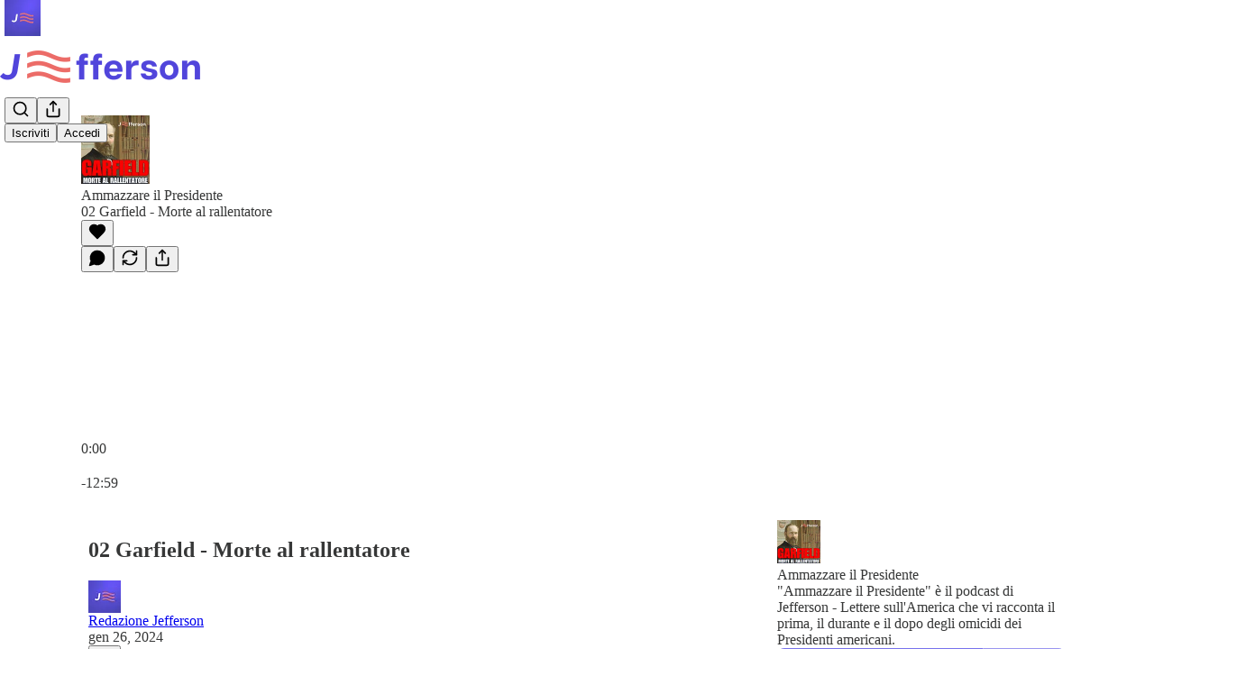

--- FILE ---
content_type: text/html; charset=utf-8
request_url: https://www.letteretj.it/p/02-garfield-morte-al-rallentatore-a47
body_size: 44455
content:
<!DOCTYPE html>
<html lang="it">
    <head>
        <meta charset="utf-8" />
        <meta name="norton-safeweb-site-verification" content="24usqpep0ejc5w6hod3dulxwciwp0djs6c6ufp96av3t4whuxovj72wfkdjxu82yacb7430qjm8adbd5ezlt4592dq4zrvadcn9j9n-0btgdzpiojfzno16-fnsnu7xd" />
        
        <link rel="preconnect" href="https://substackcdn.com" />
        

        
            <title data-rh="true">02 Garfield - Morte al rallentatore</title>
            
            <meta data-rh="true" name="theme-color" content="#ffffff"/><meta data-rh="true" name="twitter:player" content="https://www.letteretj.it/embed/podcast/02-garfield-morte-al-rallentatore-a47?autoplay=1"/><meta data-rh="true" name="twitter:player:width" content="1"/><meta data-rh="true" name="twitter:player:height" content="1"/><meta data-rh="true" name="twitter:text:player_width" content="1"/><meta data-rh="true" name="twitter:text:player_height" content="1"/><meta data-rh="true" property="og:type" content="article"/><meta data-rh="true" property="og:title" content="02 Garfield - Morte al rallentatore"/><meta data-rh="true" name="twitter:title" content="02 Garfield - Morte al rallentatore"/><meta data-rh="true" name="description" content="1881."/><meta data-rh="true" property="og:description" content="1881."/><meta data-rh="true" name="twitter:description" content="1881."/><meta data-rh="true" property="og:image" content="https://substackcdn.com/image/fetch/$s_!la0T!,w_1200,h_600,c_fill,f_jpg,q_auto:good,fl_progressive:steep,g_auto/https%3A%2F%2Fsubstack-post-media.s3.amazonaws.com%2Fpublic%2Fimages%2F08beb4b5-20a3-4398-b1b3-ac31c25c4cb3_1400x1400"/><meta data-rh="true" name="twitter:image" content="https://substackcdn.com/image/fetch/$s_!la0T!,w_1200,h_600,c_fill,f_jpg,q_auto:good,fl_progressive:steep,g_auto/https%3A%2F%2Fsubstack-post-media.s3.amazonaws.com%2Fpublic%2Fimages%2F08beb4b5-20a3-4398-b1b3-ac31c25c4cb3_1400x1400"/><meta data-rh="true" name="twitter:card" content="summary_large_image"/><meta data-rh="true" property="interactionStatistic" content="[{&quot;@type&quot;:&quot;InteractionCounter&quot;,&quot;interactionType&quot;:&quot;https://schema.org/LikeAction&quot;,&quot;userInteractionCount&quot;:0},{&quot;@type&quot;:&quot;InteractionCounter&quot;,&quot;interactionType&quot;:&quot;https://schema.org/CommentAction&quot;,&quot;userInteractionCount&quot;:0}]"/>
            
            
        

        

        <style>
          @layer legacy, tailwind, pencraftReset, pencraft;
        </style>

        
        <link rel="preload" as="style" href="https://substackcdn.com/bundle/theme/main.eb50b55e814b8882871d.css" />
        
        <link rel="preload" as="style" href="https://substackcdn.com/bundle/theme/color_links.c9908948e2f4e05476e6.css" />
        
        
        
        <link rel="preload" as="font" href="https://fonts.gstatic.com/s/robotoslab/v36/BngMUXZYTXPIvIBgJJSb6ufN5qWr4xCC.woff2" crossorigin />
        

        
            
                <link rel="stylesheet" type="text/css" href="https://substackcdn.com/bundle/static/css/7276.ae2464c5.css" />
            
                <link rel="stylesheet" type="text/css" href="https://substackcdn.com/bundle/static/css/70.5915617f.css" />
            
                <link rel="stylesheet" type="text/css" href="https://substackcdn.com/bundle/static/css/1266.f7e2249d.css" />
            
                <link rel="stylesheet" type="text/css" href="https://substackcdn.com/bundle/static/css/8577.8d59a919.css" />
            
                <link rel="stylesheet" type="text/css" href="https://substackcdn.com/bundle/static/css/2002.e85e8462.css" />
            
                <link rel="stylesheet" type="text/css" href="https://substackcdn.com/bundle/static/css/5611.589608fd.css" />
            
                <link rel="stylesheet" type="text/css" href="https://substackcdn.com/bundle/static/css/5534.12273504.css" />
            
                <link rel="stylesheet" type="text/css" href="https://substackcdn.com/bundle/static/css/6998.007f4228.css" />
            
                <link rel="stylesheet" type="text/css" href="https://substackcdn.com/bundle/static/css/8877.5fa839f2.css" />
            
                <link rel="stylesheet" type="text/css" href="https://substackcdn.com/bundle/static/css/5358.344d1bd8.css" />
            
                <link rel="stylesheet" type="text/css" href="https://substackcdn.com/bundle/static/css/6895.b8c2a441.css" />
            
                <link rel="stylesheet" type="text/css" href="https://substackcdn.com/bundle/static/css/main.a21fdd11.css" />
            
                <link rel="stylesheet" type="text/css" href="https://substackcdn.com/bundle/static/css/6379.813be60f.css" />
            
                <link rel="stylesheet" type="text/css" href="https://substackcdn.com/bundle/static/css/6895.b8c2a441.css" />
            
                <link rel="stylesheet" type="text/css" href="https://substackcdn.com/bundle/static/css/5358.344d1bd8.css" />
            
                <link rel="stylesheet" type="text/css" href="https://substackcdn.com/bundle/static/css/8877.5fa839f2.css" />
            
                <link rel="stylesheet" type="text/css" href="https://substackcdn.com/bundle/static/css/6998.007f4228.css" />
            
                <link rel="stylesheet" type="text/css" href="https://substackcdn.com/bundle/static/css/5534.12273504.css" />
            
                <link rel="stylesheet" type="text/css" href="https://substackcdn.com/bundle/static/css/5611.589608fd.css" />
            
                <link rel="stylesheet" type="text/css" href="https://substackcdn.com/bundle/static/css/2002.e85e8462.css" />
            
                <link rel="stylesheet" type="text/css" href="https://substackcdn.com/bundle/static/css/8577.8d59a919.css" />
            
                <link rel="stylesheet" type="text/css" href="https://substackcdn.com/bundle/static/css/1266.f7e2249d.css" />
            
        

        
        
        
        
        <meta name="viewport" content="width=device-width, initial-scale=1, maximum-scale=1, user-scalable=0, viewport-fit=cover" />
        <meta name="author" content="Redazione Jefferson" />
        <meta property="og:url" content="https://www.letteretj.it/p/02-garfield-morte-al-rallentatore-a47" />
        
        
        <link rel="canonical" href="https://www.letteretj.it/p/02-garfield-morte-al-rallentatore-a47" />
        

        

        
            <meta name="google-site-verification" content="qISI8qJ4kmvxm3It2CeYsoXuwUIZkB5WZAg70aVY_k4" />
        

        

        
            
                <link rel="shortcut icon" href="https://substackcdn.com/image/fetch/$s_!4nDk!,f_auto,q_auto:good,fl_progressive:steep/https%3A%2F%2Fbucketeer-e05bbc84-baa3-437e-9518-adb32be77984.s3.amazonaws.com%2Fpublic%2Fimages%2F20885ef8-2cff-40bb-81fc-f3ec24883276%2Ffavicon.ico">
            
        
            
                <link rel="icon" type="image/png" sizes="16x16" href="https://substackcdn.com/image/fetch/$s_!a3rq!,f_auto,q_auto:good,fl_progressive:steep/https%3A%2F%2Fbucketeer-e05bbc84-baa3-437e-9518-adb32be77984.s3.amazonaws.com%2Fpublic%2Fimages%2F20885ef8-2cff-40bb-81fc-f3ec24883276%2Ffavicon-16x16.png">
            
        
            
                <link rel="icon" type="image/png" sizes="32x32" href="https://substackcdn.com/image/fetch/$s_!fNeU!,f_auto,q_auto:good,fl_progressive:steep/https%3A%2F%2Fbucketeer-e05bbc84-baa3-437e-9518-adb32be77984.s3.amazonaws.com%2Fpublic%2Fimages%2F20885ef8-2cff-40bb-81fc-f3ec24883276%2Ffavicon-32x32.png">
            
        
            
                <link rel="icon" type="image/png" sizes="48x48" href="https://substackcdn.com/image/fetch/$s_!24Mf!,f_auto,q_auto:good,fl_progressive:steep/https%3A%2F%2Fbucketeer-e05bbc84-baa3-437e-9518-adb32be77984.s3.amazonaws.com%2Fpublic%2Fimages%2F20885ef8-2cff-40bb-81fc-f3ec24883276%2Ffavicon-48x48.png">
            
        
            
                <link rel="apple-touch-icon" sizes="57x57" href="https://substackcdn.com/image/fetch/$s_!iSgO!,f_auto,q_auto:good,fl_progressive:steep/https%3A%2F%2Fbucketeer-e05bbc84-baa3-437e-9518-adb32be77984.s3.amazonaws.com%2Fpublic%2Fimages%2F20885ef8-2cff-40bb-81fc-f3ec24883276%2Fapple-touch-icon-57x57.png">
            
        
            
                <link rel="apple-touch-icon" sizes="60x60" href="https://substackcdn.com/image/fetch/$s_!0ewv!,f_auto,q_auto:good,fl_progressive:steep/https%3A%2F%2Fbucketeer-e05bbc84-baa3-437e-9518-adb32be77984.s3.amazonaws.com%2Fpublic%2Fimages%2F20885ef8-2cff-40bb-81fc-f3ec24883276%2Fapple-touch-icon-60x60.png">
            
        
            
                <link rel="apple-touch-icon" sizes="72x72" href="https://substackcdn.com/image/fetch/$s_!rmM0!,f_auto,q_auto:good,fl_progressive:steep/https%3A%2F%2Fbucketeer-e05bbc84-baa3-437e-9518-adb32be77984.s3.amazonaws.com%2Fpublic%2Fimages%2F20885ef8-2cff-40bb-81fc-f3ec24883276%2Fapple-touch-icon-72x72.png">
            
        
            
                <link rel="apple-touch-icon" sizes="76x76" href="https://substackcdn.com/image/fetch/$s_!OXqZ!,f_auto,q_auto:good,fl_progressive:steep/https%3A%2F%2Fbucketeer-e05bbc84-baa3-437e-9518-adb32be77984.s3.amazonaws.com%2Fpublic%2Fimages%2F20885ef8-2cff-40bb-81fc-f3ec24883276%2Fapple-touch-icon-76x76.png">
            
        
            
                <link rel="apple-touch-icon" sizes="114x114" href="https://substackcdn.com/image/fetch/$s_!igUn!,f_auto,q_auto:good,fl_progressive:steep/https%3A%2F%2Fbucketeer-e05bbc84-baa3-437e-9518-adb32be77984.s3.amazonaws.com%2Fpublic%2Fimages%2F20885ef8-2cff-40bb-81fc-f3ec24883276%2Fapple-touch-icon-114x114.png">
            
        
            
                <link rel="apple-touch-icon" sizes="120x120" href="https://substackcdn.com/image/fetch/$s_!GmHj!,f_auto,q_auto:good,fl_progressive:steep/https%3A%2F%2Fbucketeer-e05bbc84-baa3-437e-9518-adb32be77984.s3.amazonaws.com%2Fpublic%2Fimages%2F20885ef8-2cff-40bb-81fc-f3ec24883276%2Fapple-touch-icon-120x120.png">
            
        
            
                <link rel="apple-touch-icon" sizes="144x144" href="https://substackcdn.com/image/fetch/$s_!dc3b!,f_auto,q_auto:good,fl_progressive:steep/https%3A%2F%2Fbucketeer-e05bbc84-baa3-437e-9518-adb32be77984.s3.amazonaws.com%2Fpublic%2Fimages%2F20885ef8-2cff-40bb-81fc-f3ec24883276%2Fapple-touch-icon-144x144.png">
            
        
            
                <link rel="apple-touch-icon" sizes="152x152" href="https://substackcdn.com/image/fetch/$s_!13mq!,f_auto,q_auto:good,fl_progressive:steep/https%3A%2F%2Fbucketeer-e05bbc84-baa3-437e-9518-adb32be77984.s3.amazonaws.com%2Fpublic%2Fimages%2F20885ef8-2cff-40bb-81fc-f3ec24883276%2Fapple-touch-icon-152x152.png">
            
        
            
                <link rel="apple-touch-icon" sizes="167x167" href="https://substackcdn.com/image/fetch/$s_!oQg2!,f_auto,q_auto:good,fl_progressive:steep/https%3A%2F%2Fbucketeer-e05bbc84-baa3-437e-9518-adb32be77984.s3.amazonaws.com%2Fpublic%2Fimages%2F20885ef8-2cff-40bb-81fc-f3ec24883276%2Fapple-touch-icon-167x167.png">
            
        
            
                <link rel="apple-touch-icon" sizes="180x180" href="https://substackcdn.com/image/fetch/$s_!zRTo!,f_auto,q_auto:good,fl_progressive:steep/https%3A%2F%2Fbucketeer-e05bbc84-baa3-437e-9518-adb32be77984.s3.amazonaws.com%2Fpublic%2Fimages%2F20885ef8-2cff-40bb-81fc-f3ec24883276%2Fapple-touch-icon-180x180.png">
            
        
            
                <link rel="apple-touch-icon" sizes="1024x1024" href="https://substackcdn.com/image/fetch/$s_!eDf-!,f_auto,q_auto:good,fl_progressive:steep/https%3A%2F%2Fbucketeer-e05bbc84-baa3-437e-9518-adb32be77984.s3.amazonaws.com%2Fpublic%2Fimages%2F20885ef8-2cff-40bb-81fc-f3ec24883276%2Fapple-touch-icon-1024x1024.png">
            
        
            
        
            
        
            
        

        

        
            <link rel="alternate" type="application/rss+xml" href="/feed?sectionId=105522" title="Jefferson - Lettere sull&#39;America"/>
        

        
        
          <style>
            @font-face{font-family:'Roboto Slab';font-style:normal;font-weight:400;font-display:fallback;src:url(https://fonts.gstatic.com/s/robotoslab/v36/BngMUXZYTXPIvIBgJJSb6ufA5qWr4xCCQ_k.woff2) format('woff2');unicode-range:U+0460-052F,U+1C80-1C8A,U+20B4,U+2DE0-2DFF,U+A640-A69F,U+FE2E-FE2F}@font-face{font-family:'Roboto Slab';font-style:normal;font-weight:400;font-display:fallback;src:url(https://fonts.gstatic.com/s/robotoslab/v36/BngMUXZYTXPIvIBgJJSb6ufJ5qWr4xCCQ_k.woff2) format('woff2');unicode-range:U+0301,U+0400-045F,U+0490-0491,U+04B0-04B1,U+2116}@font-face{font-family:'Roboto Slab';font-style:normal;font-weight:400;font-display:fallback;src:url(https://fonts.gstatic.com/s/robotoslab/v36/BngMUXZYTXPIvIBgJJSb6ufB5qWr4xCCQ_k.woff2) format('woff2');unicode-range:U+1F00-1FFF}@font-face{font-family:'Roboto Slab';font-style:normal;font-weight:400;font-display:fallback;src:url(https://fonts.gstatic.com/s/robotoslab/v36/BngMUXZYTXPIvIBgJJSb6ufO5qWr4xCCQ_k.woff2) format('woff2');unicode-range:U+0370-0377,U+037A-037F,U+0384-038A,U+038C,U+038E-03A1,U+03A3-03FF}@font-face{font-family:'Roboto Slab';font-style:normal;font-weight:400;font-display:fallback;src:url(https://fonts.gstatic.com/s/robotoslab/v36/BngMUXZYTXPIvIBgJJSb6ufC5qWr4xCCQ_k.woff2) format('woff2');unicode-range:U+0102-0103,U+0110-0111,U+0128-0129,U+0168-0169,U+01A0-01A1,U+01AF-01B0,U+0300-0301,U+0303-0304,U+0308-0309,U+0323,U+0329,U+1EA0-1EF9,U+20AB}@font-face{font-family:'Roboto Slab';font-style:normal;font-weight:400;font-display:fallback;src:url(https://fonts.gstatic.com/s/robotoslab/v36/BngMUXZYTXPIvIBgJJSb6ufD5qWr4xCCQ_k.woff2) format('woff2');unicode-range:U+0100-02BA,U+02BD-02C5,U+02C7-02CC,U+02CE-02D7,U+02DD-02FF,U+0304,U+0308,U+0329,U+1D00-1DBF,U+1E00-1E9F,U+1EF2-1EFF,U+2020,U+20A0-20AB,U+20AD-20C0,U+2113,U+2C60-2C7F,U+A720-A7FF}@font-face{font-family:'Roboto Slab';font-style:normal;font-weight:400;font-display:fallback;src:url(https://fonts.gstatic.com/s/robotoslab/v36/BngMUXZYTXPIvIBgJJSb6ufN5qWr4xCC.woff2) format('woff2');unicode-range:U+0000-00FF,U+0131,U+0152-0153,U+02BB-02BC,U+02C6,U+02DA,U+02DC,U+0304,U+0308,U+0329,U+2000-206F,U+20AC,U+2122,U+2191,U+2193,U+2212,U+2215,U+FEFF,U+FFFD}@font-face{font-family:'Roboto Slab';font-style:normal;font-weight:600;font-display:fallback;src:url(https://fonts.gstatic.com/s/robotoslab/v36/BngMUXZYTXPIvIBgJJSb6ufA5qWr4xCCQ_k.woff2) format('woff2');unicode-range:U+0460-052F,U+1C80-1C8A,U+20B4,U+2DE0-2DFF,U+A640-A69F,U+FE2E-FE2F}@font-face{font-family:'Roboto Slab';font-style:normal;font-weight:600;font-display:fallback;src:url(https://fonts.gstatic.com/s/robotoslab/v36/BngMUXZYTXPIvIBgJJSb6ufJ5qWr4xCCQ_k.woff2) format('woff2');unicode-range:U+0301,U+0400-045F,U+0490-0491,U+04B0-04B1,U+2116}@font-face{font-family:'Roboto Slab';font-style:normal;font-weight:600;font-display:fallback;src:url(https://fonts.gstatic.com/s/robotoslab/v36/BngMUXZYTXPIvIBgJJSb6ufB5qWr4xCCQ_k.woff2) format('woff2');unicode-range:U+1F00-1FFF}@font-face{font-family:'Roboto Slab';font-style:normal;font-weight:600;font-display:fallback;src:url(https://fonts.gstatic.com/s/robotoslab/v36/BngMUXZYTXPIvIBgJJSb6ufO5qWr4xCCQ_k.woff2) format('woff2');unicode-range:U+0370-0377,U+037A-037F,U+0384-038A,U+038C,U+038E-03A1,U+03A3-03FF}@font-face{font-family:'Roboto Slab';font-style:normal;font-weight:600;font-display:fallback;src:url(https://fonts.gstatic.com/s/robotoslab/v36/BngMUXZYTXPIvIBgJJSb6ufC5qWr4xCCQ_k.woff2) format('woff2');unicode-range:U+0102-0103,U+0110-0111,U+0128-0129,U+0168-0169,U+01A0-01A1,U+01AF-01B0,U+0300-0301,U+0303-0304,U+0308-0309,U+0323,U+0329,U+1EA0-1EF9,U+20AB}@font-face{font-family:'Roboto Slab';font-style:normal;font-weight:600;font-display:fallback;src:url(https://fonts.gstatic.com/s/robotoslab/v36/BngMUXZYTXPIvIBgJJSb6ufD5qWr4xCCQ_k.woff2) format('woff2');unicode-range:U+0100-02BA,U+02BD-02C5,U+02C7-02CC,U+02CE-02D7,U+02DD-02FF,U+0304,U+0308,U+0329,U+1D00-1DBF,U+1E00-1E9F,U+1EF2-1EFF,U+2020,U+20A0-20AB,U+20AD-20C0,U+2113,U+2C60-2C7F,U+A720-A7FF}@font-face{font-family:'Roboto Slab';font-style:normal;font-weight:600;font-display:fallback;src:url(https://fonts.gstatic.com/s/robotoslab/v36/BngMUXZYTXPIvIBgJJSb6ufN5qWr4xCC.woff2) format('woff2');unicode-range:U+0000-00FF,U+0131,U+0152-0153,U+02BB-02BC,U+02C6,U+02DA,U+02DC,U+0304,U+0308,U+0329,U+2000-206F,U+20AC,U+2122,U+2191,U+2193,U+2212,U+2215,U+FEFF,U+FFFD}@font-face{font-family:'Roboto Slab';font-style:normal;font-weight:700;font-display:fallback;src:url(https://fonts.gstatic.com/s/robotoslab/v36/BngMUXZYTXPIvIBgJJSb6ufA5qWr4xCCQ_k.woff2) format('woff2');unicode-range:U+0460-052F,U+1C80-1C8A,U+20B4,U+2DE0-2DFF,U+A640-A69F,U+FE2E-FE2F}@font-face{font-family:'Roboto Slab';font-style:normal;font-weight:700;font-display:fallback;src:url(https://fonts.gstatic.com/s/robotoslab/v36/BngMUXZYTXPIvIBgJJSb6ufJ5qWr4xCCQ_k.woff2) format('woff2');unicode-range:U+0301,U+0400-045F,U+0490-0491,U+04B0-04B1,U+2116}@font-face{font-family:'Roboto Slab';font-style:normal;font-weight:700;font-display:fallback;src:url(https://fonts.gstatic.com/s/robotoslab/v36/BngMUXZYTXPIvIBgJJSb6ufB5qWr4xCCQ_k.woff2) format('woff2');unicode-range:U+1F00-1FFF}@font-face{font-family:'Roboto Slab';font-style:normal;font-weight:700;font-display:fallback;src:url(https://fonts.gstatic.com/s/robotoslab/v36/BngMUXZYTXPIvIBgJJSb6ufO5qWr4xCCQ_k.woff2) format('woff2');unicode-range:U+0370-0377,U+037A-037F,U+0384-038A,U+038C,U+038E-03A1,U+03A3-03FF}@font-face{font-family:'Roboto Slab';font-style:normal;font-weight:700;font-display:fallback;src:url(https://fonts.gstatic.com/s/robotoslab/v36/BngMUXZYTXPIvIBgJJSb6ufC5qWr4xCCQ_k.woff2) format('woff2');unicode-range:U+0102-0103,U+0110-0111,U+0128-0129,U+0168-0169,U+01A0-01A1,U+01AF-01B0,U+0300-0301,U+0303-0304,U+0308-0309,U+0323,U+0329,U+1EA0-1EF9,U+20AB}@font-face{font-family:'Roboto Slab';font-style:normal;font-weight:700;font-display:fallback;src:url(https://fonts.gstatic.com/s/robotoslab/v36/BngMUXZYTXPIvIBgJJSb6ufD5qWr4xCCQ_k.woff2) format('woff2');unicode-range:U+0100-02BA,U+02BD-02C5,U+02C7-02CC,U+02CE-02D7,U+02DD-02FF,U+0304,U+0308,U+0329,U+1D00-1DBF,U+1E00-1E9F,U+1EF2-1EFF,U+2020,U+20A0-20AB,U+20AD-20C0,U+2113,U+2C60-2C7F,U+A720-A7FF}@font-face{font-family:'Roboto Slab';font-style:normal;font-weight:700;font-display:fallback;src:url(https://fonts.gstatic.com/s/robotoslab/v36/BngMUXZYTXPIvIBgJJSb6ufN5qWr4xCC.woff2) format('woff2');unicode-range:U+0000-00FF,U+0131,U+0152-0153,U+02BB-02BC,U+02C6,U+02DA,U+02DC,U+0304,U+0308,U+0329,U+2000-206F,U+20AC,U+2122,U+2191,U+2193,U+2212,U+2215,U+FEFF,U+FFFD}@font-face{font-family:'Roboto Slab';font-style:normal;font-weight:800;font-display:fallback;src:url(https://fonts.gstatic.com/s/robotoslab/v36/BngMUXZYTXPIvIBgJJSb6ufA5qWr4xCCQ_k.woff2) format('woff2');unicode-range:U+0460-052F,U+1C80-1C8A,U+20B4,U+2DE0-2DFF,U+A640-A69F,U+FE2E-FE2F}@font-face{font-family:'Roboto Slab';font-style:normal;font-weight:800;font-display:fallback;src:url(https://fonts.gstatic.com/s/robotoslab/v36/BngMUXZYTXPIvIBgJJSb6ufJ5qWr4xCCQ_k.woff2) format('woff2');unicode-range:U+0301,U+0400-045F,U+0490-0491,U+04B0-04B1,U+2116}@font-face{font-family:'Roboto Slab';font-style:normal;font-weight:800;font-display:fallback;src:url(https://fonts.gstatic.com/s/robotoslab/v36/BngMUXZYTXPIvIBgJJSb6ufB5qWr4xCCQ_k.woff2) format('woff2');unicode-range:U+1F00-1FFF}@font-face{font-family:'Roboto Slab';font-style:normal;font-weight:800;font-display:fallback;src:url(https://fonts.gstatic.com/s/robotoslab/v36/BngMUXZYTXPIvIBgJJSb6ufO5qWr4xCCQ_k.woff2) format('woff2');unicode-range:U+0370-0377,U+037A-037F,U+0384-038A,U+038C,U+038E-03A1,U+03A3-03FF}@font-face{font-family:'Roboto Slab';font-style:normal;font-weight:800;font-display:fallback;src:url(https://fonts.gstatic.com/s/robotoslab/v36/BngMUXZYTXPIvIBgJJSb6ufC5qWr4xCCQ_k.woff2) format('woff2');unicode-range:U+0102-0103,U+0110-0111,U+0128-0129,U+0168-0169,U+01A0-01A1,U+01AF-01B0,U+0300-0301,U+0303-0304,U+0308-0309,U+0323,U+0329,U+1EA0-1EF9,U+20AB}@font-face{font-family:'Roboto Slab';font-style:normal;font-weight:800;font-display:fallback;src:url(https://fonts.gstatic.com/s/robotoslab/v36/BngMUXZYTXPIvIBgJJSb6ufD5qWr4xCCQ_k.woff2) format('woff2');unicode-range:U+0100-02BA,U+02BD-02C5,U+02C7-02CC,U+02CE-02D7,U+02DD-02FF,U+0304,U+0308,U+0329,U+1D00-1DBF,U+1E00-1E9F,U+1EF2-1EFF,U+2020,U+20A0-20AB,U+20AD-20C0,U+2113,U+2C60-2C7F,U+A720-A7FF}@font-face{font-family:'Roboto Slab';font-style:normal;font-weight:800;font-display:fallback;src:url(https://fonts.gstatic.com/s/robotoslab/v36/BngMUXZYTXPIvIBgJJSb6ufN5qWr4xCC.woff2) format('woff2');unicode-range:U+0000-00FF,U+0131,U+0152-0153,U+02BB-02BC,U+02C6,U+02DA,U+02DC,U+0304,U+0308,U+0329,U+2000-206F,U+20AC,U+2122,U+2191,U+2193,U+2212,U+2215,U+FEFF,U+FFFD}@font-face{font-family:'Roboto Slab';font-style:normal;font-weight:900;font-display:fallback;src:url(https://fonts.gstatic.com/s/robotoslab/v36/BngMUXZYTXPIvIBgJJSb6ufA5qWr4xCCQ_k.woff2) format('woff2');unicode-range:U+0460-052F,U+1C80-1C8A,U+20B4,U+2DE0-2DFF,U+A640-A69F,U+FE2E-FE2F}@font-face{font-family:'Roboto Slab';font-style:normal;font-weight:900;font-display:fallback;src:url(https://fonts.gstatic.com/s/robotoslab/v36/BngMUXZYTXPIvIBgJJSb6ufJ5qWr4xCCQ_k.woff2) format('woff2');unicode-range:U+0301,U+0400-045F,U+0490-0491,U+04B0-04B1,U+2116}@font-face{font-family:'Roboto Slab';font-style:normal;font-weight:900;font-display:fallback;src:url(https://fonts.gstatic.com/s/robotoslab/v36/BngMUXZYTXPIvIBgJJSb6ufB5qWr4xCCQ_k.woff2) format('woff2');unicode-range:U+1F00-1FFF}@font-face{font-family:'Roboto Slab';font-style:normal;font-weight:900;font-display:fallback;src:url(https://fonts.gstatic.com/s/robotoslab/v36/BngMUXZYTXPIvIBgJJSb6ufO5qWr4xCCQ_k.woff2) format('woff2');unicode-range:U+0370-0377,U+037A-037F,U+0384-038A,U+038C,U+038E-03A1,U+03A3-03FF}@font-face{font-family:'Roboto Slab';font-style:normal;font-weight:900;font-display:fallback;src:url(https://fonts.gstatic.com/s/robotoslab/v36/BngMUXZYTXPIvIBgJJSb6ufC5qWr4xCCQ_k.woff2) format('woff2');unicode-range:U+0102-0103,U+0110-0111,U+0128-0129,U+0168-0169,U+01A0-01A1,U+01AF-01B0,U+0300-0301,U+0303-0304,U+0308-0309,U+0323,U+0329,U+1EA0-1EF9,U+20AB}@font-face{font-family:'Roboto Slab';font-style:normal;font-weight:900;font-display:fallback;src:url(https://fonts.gstatic.com/s/robotoslab/v36/BngMUXZYTXPIvIBgJJSb6ufD5qWr4xCCQ_k.woff2) format('woff2');unicode-range:U+0100-02BA,U+02BD-02C5,U+02C7-02CC,U+02CE-02D7,U+02DD-02FF,U+0304,U+0308,U+0329,U+1D00-1DBF,U+1E00-1E9F,U+1EF2-1EFF,U+2020,U+20A0-20AB,U+20AD-20C0,U+2113,U+2C60-2C7F,U+A720-A7FF}@font-face{font-family:'Roboto Slab';font-style:normal;font-weight:900;font-display:fallback;src:url(https://fonts.gstatic.com/s/robotoslab/v36/BngMUXZYTXPIvIBgJJSb6ufN5qWr4xCC.woff2) format('woff2');unicode-range:U+0000-00FF,U+0131,U+0152-0153,U+02BB-02BC,U+02C6,U+02DA,U+02DC,U+0304,U+0308,U+0329,U+2000-206F,U+20AC,U+2122,U+2191,U+2193,U+2212,U+2215,U+FEFF,U+FFFD}
            
          </style>
        
        

        <style>:root{--color_theme_bg_pop:#7671ec;--background_pop:#7671ec;--color_theme_bg_web:#ffffff;--cover_bg_color:#ffffff;--cover_bg_color_secondary:#f0f0f0;--background_pop_darken:#605be9;--print_on_pop:#ffffff;--color_theme_bg_pop_darken:#605be9;--color_theme_print_on_pop:#ffffff;--color_theme_bg_pop_20:rgba(118, 113, 236, 0.2);--color_theme_bg_pop_30:rgba(118, 113, 236, 0.3);--border_subtle:rgba(204, 204, 204, 0.5);--background_subtle:rgba(234, 234, 252, 0.4);--print_pop:#7671ec;--color_theme_accent:#7671ec;--cover_print_primary:#363737;--cover_print_secondary:#757575;--cover_print_tertiary:#b6b6b6;--cover_border_color:#7671ec;--font_family_headings_preset:'SF Pro Display', -apple-system, system-ui, BlinkMacSystemFont, 'Inter', 'Segoe UI', Roboto, Helvetica, Arial, sans-serif, 'Apple Color Emoji', 'Segoe UI Emoji', 'Segoe UI Symbol';--font_weight_headings_preset:900;--font_family_body_preset:'Roboto Slab',sans-serif;--font_weight_body_preset:400;--font_preset_heading:heavy_sans;--font_preset_body:slab;--home_hero:magazine-5;--home_posts:custom;--web_bg_color:#ffffff;--background_contrast_1:#f0f0f0;--background_contrast_2:#dddddd;--background_contrast_3:#b7b7b7;--background_contrast_4:#929292;--background_contrast_5:#515151;--color_theme_bg_contrast_1:#f0f0f0;--color_theme_bg_contrast_2:#dddddd;--color_theme_bg_contrast_3:#b7b7b7;--color_theme_bg_contrast_4:#929292;--color_theme_bg_contrast_5:#515151;--color_theme_bg_elevated:#ffffff;--color_theme_bg_elevated_secondary:#f0f0f0;--color_theme_bg_elevated_tertiary:#dddddd;--color_theme_detail:#e6e6e6;--background_contrast_pop:rgba(118, 113, 236, 0.4);--color_theme_bg_contrast_pop:rgba(118, 113, 236, 0.4);--input_background:#ffffff;--cover_input_background:#ffffff;--tooltip_background:#191919;--web_bg_color_h:0;--web_bg_color_s:0%;--web_bg_color_l:100%;--print_on_web_bg_color:#363737;--print_secondary_on_web_bg_color:#868787;--selected_comment_background_color:#fdf9f3;--background_pop_rgb:118, 113, 236;--background_pop_rgb_pc:118 113 236;--color_theme_bg_pop_rgb:118, 113, 236;--color_theme_bg_pop_rgb_pc:118 113 236;--color_theme_accent_rgb:118, 113, 236;--color_theme_accent_rgb_pc:118 113 236;}</style>

        
            <link rel="stylesheet" href="https://substackcdn.com/bundle/theme/main.eb50b55e814b8882871d.css" />
        
            <link rel="stylesheet" href="https://substackcdn.com/bundle/theme/color_links.c9908948e2f4e05476e6.css" />
        

        <style></style>

        

        

        

        
            <script async="true" src="https://www.googletagmanager.com/gtag/js?id=G-MGZF2P7YV4&l=GA4DataLayer" >
            </script>
        
    </head>

    <body class="">
        

        
            <noscript><iframe src="https://www.googletagmanager.com/ns.html?id=GTM-PHJTKFSJ" height="0"
                              width="0" style="display:none;visibility:hidden"></iframe></noscript>
        

        

        

        

        

        <div id="entry">
            <div id="main" class="main typography use-theme-bg"><div class="pencraft pc-display-contents pc-reset pubTheme-yiXxQA"><div data-testid="navbar" class="main-menu"><div class="mainMenuContent-DME8DR"><div style="position:relative;height:87px;" class="pencraft pc-display-flex pc-gap-12 pc-paddingLeft-20 pc-paddingRight-20 pc-justifyContent-space-between pc-alignItems-center pc-reset border-bottom-detail-k1F6C4 topBar-pIF0J1"><div style="flex-basis:0px;flex-grow:1;" class="logoContainer-p12gJb"><a href="/" native class="pencraft pc-display-contents pc-reset"><div draggable="false" class="pencraft pc-display-flex pc-position-relative pc-reset"><div style="width:40px;height:40px;" class="pencraft pc-display-flex pc-reset bg-white-ZBV5av pc-borderRadius-sm overflow-hidden-WdpwT6 sizing-border-box-DggLA4"><picture><source type="image/webp" srcset="https://substackcdn.com/image/fetch/$s_!CXeH!,w_80,h_80,c_fill,f_webp,q_auto:good,fl_progressive:steep,g_auto/https%3A%2F%2Fbucketeer-e05bbc84-baa3-437e-9518-adb32be77984.s3.amazonaws.com%2Fpublic%2Fimages%2F7f97a6f9-d256-4c46-b9c5-c918f038c4ec_1080x1080.png"/><img src="https://substackcdn.com/image/fetch/$s_!CXeH!,w_80,h_80,c_fill,f_auto,q_auto:good,fl_progressive:steep,g_auto/https%3A%2F%2Fbucketeer-e05bbc84-baa3-437e-9518-adb32be77984.s3.amazonaws.com%2Fpublic%2Fimages%2F7f97a6f9-d256-4c46-b9c5-c918f038c4ec_1080x1080.png" sizes="100vw" alt="Jefferson - Lettere sull'America" width="80" height="80" style="width:40px;height:40px;" draggable="false" class="img-OACg1c object-fit-cover-u4ReeV pencraft pc-reset"/></picture></div></div></a></div><div style="flex-grow:0;" class="titleContainer-DJYq5v"><h1 class="pencraft pc-reset font-pub-headings-FE5byy reset-IxiVJZ title-oOnUGd titleWithWordmark-GfqxEZ"><a href="/" class="pencraft pc-display-contents pc-reset"><img alt="Jefferson - Lettere sull'America" src="https://substackcdn.com/image/fetch/$s_!LPKy!,e_trim:10:white/e_trim:10:transparent/h_72,c_limit,f_auto,q_auto:good,fl_progressive:steep/https%3A%2F%2Fsubstack-post-media.s3.amazonaws.com%2Fpublic%2Fimages%2F2d509dbf-0fa8-4686-abef-4f522728bccf_2100x400.png" style="display:block;height:36px;"/></a></h1></div><div style="flex-basis:0px;flex-grow:1;" class="pencraft pc-display-flex pc-justifyContent-flex-end pc-alignItems-center pc-reset"><div class="buttonsContainer-SJBuep"><div class="pencraft pc-display-flex pc-gap-8 pc-justifyContent-flex-end pc-alignItems-center pc-reset navbar-buttons"><div class="pencraft pc-display-flex pc-gap-4 pc-reset"><span data-state="closed"><button tabindex="0" type="button" aria-label="Search" class="pencraft pc-reset pencraft iconButton-mq_Et5 iconButtonBase-dJGHgN buttonBase-GK1x3M buttonStyle-r7yGCK size_md-gCDS3o priority_tertiary-rlke8z"><svg xmlns="http://www.w3.org/2000/svg" width="20" height="20" viewBox="0 0 24 24" fill="none" stroke="currentColor" stroke-width="2" stroke-linecap="round" stroke-linejoin="round" class="lucide lucide-search"><circle cx="11" cy="11" r="8"></circle><path d="m21 21-4.3-4.3"></path></svg></button></span><button tabindex="0" type="button" aria-label="Condividi pubblicazione" id="headlessui-menu-button-P0-5" aria-haspopup="menu" aria-expanded="false" data-headlessui-state class="pencraft pc-reset pencraft iconButton-mq_Et5 iconButtonBase-dJGHgN buttonBase-GK1x3M buttonStyle-r7yGCK size_md-gCDS3o priority_tertiary-rlke8z"><svg xmlns="http://www.w3.org/2000/svg" width="20" height="20" viewBox="0 0 24 24" fill="none" stroke="currentColor" stroke-width="2" stroke-linecap="round" stroke-linejoin="round" class="lucide lucide-share"><path d="M4 12v8a2 2 0 0 0 2 2h12a2 2 0 0 0 2-2v-8"></path><polyline points="16 6 12 2 8 6"></polyline><line x1="12" x2="12" y1="2" y2="15"></line></svg></button></div><button tabindex="0" type="button" data-testid="noncontributor-cta-button" class="pencraft pc-reset pencraft buttonBase-GK1x3M buttonText-X0uSmG buttonStyle-r7yGCK priority_primary-RfbeYt size_md-gCDS3o">Iscriviti</button><button tabindex="0" type="button" native data-href="https://substack.com/sign-in?redirect=%2Fp%2F02-garfield-morte-al-rallentatore-a47&amp;for_pub=letteretj" class="pencraft pc-reset pencraft buttonBase-GK1x3M buttonText-X0uSmG buttonStyle-r7yGCK priority_tertiary-rlke8z size_md-gCDS3o">Accedi</button></div></div></div></div></div><div style="height:88px;"></div></div></div><div><script type="application/ld+json">{"@context":"https://schema.org","@type":"NewsArticle","url":"https://www.letteretj.it/p/02-garfield-morte-al-rallentatore-a47","mainEntityOfPage":"https://www.letteretj.it/p/02-garfield-morte-al-rallentatore-a47","headline":"02 Garfield - Morte al rallentatore","description":"1881.","image":[],"datePublished":"2024-01-26T05:51:57+00:00","dateModified":"2024-01-26T05:51:57+00:00","isAccessibleForFree":true,"author":[{"@type":"Person","name":"Redazione Jefferson","url":"https://substack.com/@letteretj","description":"La prima piattaforma in italiano integralmente sugli Usa","identifier":"user:39775047","image":{"@type":"ImageObject","contentUrl":"https://substackcdn.com/image/fetch/$s_!nRAM!,f_auto,q_auto:good,fl_progressive:steep/https%3A%2F%2Fbucketeer-e05bbc84-baa3-437e-9518-adb32be77984.s3.amazonaws.com%2Fpublic%2Fimages%2F559b5d6d-c12c-460d-ae52-86aa07dda598_1080x1080.jpeg","thumbnailUrl":"https://substackcdn.com/image/fetch/$s_!nRAM!,w_128,h_128,c_limit,f_auto,q_auto:good,fl_progressive:steep/https%3A%2F%2Fbucketeer-e05bbc84-baa3-437e-9518-adb32be77984.s3.amazonaws.com%2Fpublic%2Fimages%2F559b5d6d-c12c-460d-ae52-86aa07dda598_1080x1080.jpeg"}}],"publisher":{"@type":"Organization","name":"Jefferson - Lettere sull'America","url":"https://www.letteretj.it","description":"Oltre il flusso degli eventi, al cuore degli Stati Uniti","interactionStatistic":{"@type":"InteractionCounter","name":"Subscribers","interactionType":"https://schema.org/SubscribeAction","userInteractionCount":1000},"identifier":"pub:383921","logo":{"@type":"ImageObject","url":"https://substackcdn.com/image/fetch/$s_!CXeH!,f_auto,q_auto:good,fl_progressive:steep/https%3A%2F%2Fbucketeer-e05bbc84-baa3-437e-9518-adb32be77984.s3.amazonaws.com%2Fpublic%2Fimages%2F7f97a6f9-d256-4c46-b9c5-c918f038c4ec_1080x1080.png","contentUrl":"https://substackcdn.com/image/fetch/$s_!CXeH!,f_auto,q_auto:good,fl_progressive:steep/https%3A%2F%2Fbucketeer-e05bbc84-baa3-437e-9518-adb32be77984.s3.amazonaws.com%2Fpublic%2Fimages%2F7f97a6f9-d256-4c46-b9c5-c918f038c4ec_1080x1080.png","thumbnailUrl":"https://substackcdn.com/image/fetch/$s_!CXeH!,w_128,h_128,c_limit,f_auto,q_auto:good,fl_progressive:steep/https%3A%2F%2Fbucketeer-e05bbc84-baa3-437e-9518-adb32be77984.s3.amazonaws.com%2Fpublic%2Fimages%2F7f97a6f9-d256-4c46-b9c5-c918f038c4ec_1080x1080.png"},"image":{"@type":"ImageObject","url":"https://substackcdn.com/image/fetch/$s_!CXeH!,f_auto,q_auto:good,fl_progressive:steep/https%3A%2F%2Fbucketeer-e05bbc84-baa3-437e-9518-adb32be77984.s3.amazonaws.com%2Fpublic%2Fimages%2F7f97a6f9-d256-4c46-b9c5-c918f038c4ec_1080x1080.png","contentUrl":"https://substackcdn.com/image/fetch/$s_!CXeH!,f_auto,q_auto:good,fl_progressive:steep/https%3A%2F%2Fbucketeer-e05bbc84-baa3-437e-9518-adb32be77984.s3.amazonaws.com%2Fpublic%2Fimages%2F7f97a6f9-d256-4c46-b9c5-c918f038c4ec_1080x1080.png","thumbnailUrl":"https://substackcdn.com/image/fetch/$s_!CXeH!,w_128,h_128,c_limit,f_auto,q_auto:good,fl_progressive:steep/https%3A%2F%2Fbucketeer-e05bbc84-baa3-437e-9518-adb32be77984.s3.amazonaws.com%2Fpublic%2Fimages%2F7f97a6f9-d256-4c46-b9c5-c918f038c4ec_1080x1080.png"},"sameAs":["https://twitter.com/LettereTJ"]}}</script><div aria-label="Post" role="main" class="single-post-container"><div><div class="single-post"><div class="pencraft pc-display-contents pc-reset pubTheme-yiXxQA"><article class="typography podcast-post post shows-post"><div class="visibility-check"></div><div><div class="player-wrapper-outer-eAOhcD"><div class="player-wrapper-inner-KUdif0"><div class="pencraft pc-display-contents pc-reset dark-theme"><div style="min-height:400px;" class="pencraft pc-position-relative pc-reset"><div style="background-image:url(https://substackcdn.com/image/fetch/$s_!Xg6v!,f_auto,q_auto:good,fl_progressive:steep/https%3A%2F%2Fsubstack-post-media.s3.amazonaws.com%2Fpublic%2Fimages%2Ff9a369bb-3718-42cc-8cbd-8b0d9c1413f4_1400x1400);" class="pencraft pc-display-flex pc-position-absolute pc-inset-0 pc-reset pc-borderRadius-md backgroundImage-Eijlhi"></div><div style="backdrop-filter:blur(120px);-webkit-backdrop-filter:blur(120px);-webkit-filter:brightness(0.7);filter:brightness(0.7);background:linear-gradient(180deg, rgba(80,64,59,0.75), rgba(80,64,59,0.75)), var(--color-dark-bg-secondary);" class="pencraft pc-display-flex pc-position-absolute pc-inset-0 pc-reset pc-borderRadius-md"></div><div class="pencraft pc-display-flex pc-flexDirection-column pc-position-absolute pc-inset-0 pc-reset"><div class="pencraft pc-display-flex pc-justifyContent-space-between pc-alignItems-stretch pc-reset flex-grow-rzmknG"><div class="pencraft pc-padding-24 pc-reset flex-grow-rzmknG overflow-hidden-WdpwT6"><div class="pencraft pc-display-flex pc-gap-16 pc-alignItems-center pc-alignSelf-flex-start pc-reset flex-grow-rzmknG header-PjQum5"><a href="/s/ammazzare-il-presidente" native style="width:76px;height:76px;"><img src="https://substackcdn.com/image/fetch/$s_!la0T!,w_152,h_152,c_fill,f_auto,q_auto:good,fl_progressive:steep,g_auto/https%3A%2F%2Fsubstack-post-media.s3.amazonaws.com%2Fpublic%2Fimages%2F08beb4b5-20a3-4398-b1b3-ac31c25c4cb3_1400x1400" width="76" height="76" alt="Jefferson - Lettere sull'America" name="Jefferson - Lettere sull'America" class="pencraft pc-reset outline-detail-vcQLyr pub-logo-m0IFm6 static-XUAQjT"/></a><div class="pencraft pc-display-flex pc-flexDirection-column pc-gap-4 pc-minWidth-0 pc-reset flex-grow-rzmknG"><div class="pencraft pc-reset overflow-hidden-WdpwT6 ellipsis-Jb8om8 color-vibrance-secondary-k5eqjt line-height-20-t4M0El font-text-qe4AeH size-13-hZTUKr weight-regular-mUq6Gb reset-IxiVJZ">Ammazzare il Presidente</div><div style="max-width:460px;" class="pencraft pc-reset overflow-hidden-WdpwT6 ellipsis-Jb8om8 color-vibrance-primary-KHCdqV line-height-20-t4M0El font-text-qe4AeH size-15-Psle70 weight-medium-fw81nC reset-IxiVJZ">02 Garfield - Morte al rallentatore</div></div></div></div><div class="pencraft pc-display-flex pc-paddingLeft-24 pc-paddingRight-24 pc-alignItems-center pc-reset"><div class="post-ufi style-large-on-dark themed vertically-stacked"><div class="like-button-container post-ufi-button style-large-on-dark"><button tabindex="0" type="button" aria-label="Metti Mi piace" aria-pressed="false" class="pencraft pc-reset pencraft post-ufi-button style-large-on-dark state-disabled no-label with-border"><svg role="img" style="height:20px;width:20px;" width="20" height="20" viewBox="0 0 24 24" fill="#000000" stroke-width="2" stroke="#000" xmlns="http://www.w3.org/2000/svg" class="icon"><g><title></title><svg xmlns="http://www.w3.org/2000/svg" width="24" height="24" viewBox="0 0 24 24" stroke-width="2" stroke-linecap="round" stroke-linejoin="round" class="lucide lucide-heart"><path d="M19 14c1.49-1.46 3-3.21 3-5.5A5.5 5.5 0 0 0 16.5 3c-1.76 0-3 .5-4.5 2-1.5-1.5-2.74-2-4.5-2A5.5 5.5 0 0 0 2 8.5c0 2.3 1.5 4.05 3 5.5l7 7Z"></path></svg></g></svg></button></div><button tabindex="0" type="button" aria-label="View comments (0)" data-href="https://www.letteretj.it/p/02-garfield-morte-al-rallentatore-a47/comments" class="pencraft pc-reset pencraft post-ufi-button style-large-on-dark post-ufi-comment-button no-label with-border"><svg role="img" style="height:20px;width:20px;" width="20" height="20" viewBox="0 0 24 24" fill="#000000" stroke-width="2" stroke="#000" xmlns="http://www.w3.org/2000/svg" class="icon"><g><title></title><svg xmlns="http://www.w3.org/2000/svg" width="24" height="24" viewBox="0 0 24 24" stroke-width="2" stroke-linecap="round" stroke-linejoin="round" class="lucide lucide-message-circle"><path d="M7.9 20A9 9 0 1 0 4 16.1L2 22Z"></path></svg></g></svg></button><button tabindex="0" type="button" class="pencraft pc-reset pencraft post-ufi-button style-large-on-dark no-label with-border"><svg role="img" style="height:20px;width:20px;" width="20" height="20" viewBox="0 0 24 24" fill="none" stroke-width="2" stroke="#000" xmlns="http://www.w3.org/2000/svg" class="icon"><g><title></title><path d="M21 3V8M21 8H16M21 8L18 5.29962C16.7056 4.14183 15.1038 3.38328 13.3879 3.11547C11.6719 2.84766 9.9152 3.08203 8.32951 3.79031C6.74382 4.49858 5.39691 5.65051 4.45125 7.10715C3.5056 8.5638 3.00158 10.2629 3 11.9996M3 21V16M3 16H8M3 16L6 18.7C7.29445 19.8578 8.89623 20.6163 10.6121 20.8841C12.3281 21.152 14.0848 20.9176 15.6705 20.2093C17.2562 19.501 18.6031 18.3491 19.5487 16.8925C20.4944 15.4358 20.9984 13.7367 21 12" stroke-linecap="round" stroke-linejoin="round"></path></g></svg></button><button tabindex="0" type="button" data-href="javascript:void(0)" class="pencraft pc-reset pencraft post-ufi-button style-large-on-dark no-label with-border"><svg xmlns="http://www.w3.org/2000/svg" width="20" height="20" viewBox="0 0 24 24" fill="none" stroke="currentColor" stroke-width="2" stroke-linecap="round" stroke-linejoin="round" class="lucide lucide-share icon"><path d="M4 12v8a2 2 0 0 0 2 2h12a2 2 0 0 0 2-2v-8"></path><polyline points="16 6 12 2 8 6"></polyline><line x1="12" x2="12" y1="2" y2="15"></line></svg></button></div></div></div><div class="pencraft pc-display-flex pc-flexDirection-column pc-paddingLeft-16 pc-paddingRight-16 pc-position-absolute pc-reset controlsCentered-TEIxxh"><div class="pencraft pc-display-flex pc-gap-20 pc-justifyContent-space-between pc-alignItems-center pc-reset"><div style="width:60px;" role="button" aria-label="Cambia velocità di riproduzione. Velocità attuale è 1x" class="pencraft pc-display-flex pc-justifyContent-center pc-reset"><div aria-hidden="true" class="pencraft pc-reset color-vibrance-secondary-k5eqjt line-height-24-jnGwiv font-text-qe4AeH size-17-JHHggF weight-medium-fw81nC reset-IxiVJZ playbackRate-o33VkZ">1×</div></div><div class="pencraft pc-display-flex pc-gap-32 pc-alignItems-center pc-reset"><div role="button" aria-label="Riavvolgi di 15 secondi indietro" class="skip-button-jgLOBO"><svg role="img" style="height:32px;width:29.09090909090909px;" width="29.09090909090909" height="32" viewBox="0 0 20 22" fill="white" stroke-width="1.8" stroke="none" xmlns="http://www.w3.org/2000/svg" class="skip-icon-YsbexL"><g><title></title><path d="M0 11.8557C0 13.2164 0.260417 14.4989 0.78125 15.7034C1.30208 16.9078 2.02148 17.969 2.93945 18.887C3.85742 19.7984 4.91536 20.5146 6.11328 21.0354C7.31771 21.5562 8.60026 21.8166 9.96094 21.8166C11.3216 21.8166 12.6009 21.5562 13.7988 21.0354C15.0033 20.5146 16.0645 19.7984 16.9824 18.887C17.9004 17.969 18.6198 16.9078 19.1406 15.7034C19.6615 14.4989 19.9219 13.2164 19.9219 11.8557C19.9219 10.6578 19.7168 9.51846 19.3066 8.43773C18.8965 7.357 18.3236 6.38044 17.5879 5.50805C16.8587 4.62914 16.0026 3.89672 15.0195 3.31078C14.043 2.71833 12.985 2.30818 11.8457 2.08031V0.693592C11.8457 0.342029 11.7448 0.12393 11.543 0.039295C11.3411 -0.0453404 11.1068 0.00674294 10.8398 0.195545L7.72461 2.37328C7.49674 2.52953 7.38281 2.71182 7.38281 2.92015C7.38281 3.12849 7.49674 3.31403 7.72461 3.47679L10.8301 5.6643C11.097 5.85961 11.3314 5.91495 11.5332 5.83031C11.7415 5.73916 11.8457 5.51781 11.8457 5.16625V3.77953C12.7702 3.98786 13.6198 4.33943 14.3945 4.83422C15.1758 5.32901 15.8529 5.93448 16.4258 6.65062C17.0052 7.36677 17.4544 8.16755 17.7734 9.05297C18.0924 9.93187 18.252 10.8661 18.252 11.8557C18.252 13.008 18.0371 14.0888 17.6074 15.0979C17.1842 16.1005 16.5918 16.9827 15.8301 17.7444C15.0749 18.4996 14.196 19.0888 13.1934 19.512C12.1908 19.9416 11.1133 20.1565 9.96094 20.1565C8.80859 20.1565 7.72786 19.9416 6.71875 19.512C5.71615 19.0888 4.83398 18.4996 4.07227 17.7444C3.31706 16.9827 2.72461 16.1005 2.29492 15.0979C1.87174 14.0888 1.66016 13.008 1.66016 11.8557C1.66016 10.9312 1.80339 10.0523 2.08984 9.21898C2.3763 8.37914 2.77669 7.61416 3.29102 6.92406C3.80534 6.23396 4.40755 5.64151 5.09766 5.14672C5.29948 4.99698 5.42643 4.81469 5.47852 4.59984C5.53711 4.385 5.50456 4.17666 5.38086 3.97484C5.25716 3.77953 5.07812 3.66234 4.84375 3.62328C4.60938 3.57771 4.38477 3.6363 4.16992 3.79906C3.33008 4.40453 2.59766 5.12719 1.97266 5.96703C1.34766 6.80036 0.86263 7.71833 0.517578 8.72094C0.172526 9.71703 0 10.762 0 11.8557ZM7.10938 15.8596C7.29818 15.8596 7.44792 15.801 7.55859 15.6838C7.66927 15.5601 7.72461 15.3941 7.72461 15.1858V9.02367C7.72461 8.76976 7.66602 8.58096 7.54883 8.45726C7.43164 8.32706 7.26237 8.26195 7.04102 8.26195C6.9043 8.26195 6.77734 8.28799 6.66016 8.34008C6.54297 8.38565 6.39648 8.46703 6.2207 8.58422L4.88281 9.49242C4.77214 9.57055 4.6875 9.65844 4.62891 9.75609C4.57682 9.84724 4.55078 9.94815 4.55078 10.0588C4.55078 10.2216 4.60612 10.3616 4.7168 10.4787C4.82747 10.5959 4.96094 10.6545 5.11719 10.6545C5.21484 10.6545 5.29622 10.6415 5.36133 10.6155C5.42643 10.5894 5.5013 10.5406 5.58594 10.469L6.52344 9.78539H6.50391V15.1858C6.50391 15.3876 6.55924 15.5504 6.66992 15.6741C6.7806 15.7978 6.92708 15.8596 7.10938 15.8596ZM12.0703 15.9768C12.8776 15.9768 13.5254 15.7392 14.0137 15.2639C14.5085 14.7821 14.7559 14.1474 14.7559 13.3596C14.7559 12.6435 14.5378 12.0543 14.1016 11.592C13.6654 11.1298 13.099 10.8987 12.4023 10.8987C12.0898 10.8987 11.7839 10.9703 11.4844 11.1135C11.1914 11.2567 10.9798 11.4521 10.8496 11.6995H10.8984L11.0742 9.49242H13.9941C14.1374 9.49242 14.2611 9.44034 14.3652 9.33617C14.4759 9.232 14.5312 9.09528 14.5312 8.92601C14.5312 8.76325 14.4759 8.63305 14.3652 8.53539C14.2611 8.43122 14.1374 8.37914 13.9941 8.37914H10.8789C10.3646 8.37914 10.0846 8.64932 10.0391 9.18969L9.82422 12.0022C9.80469 12.2431 9.85352 12.4254 9.9707 12.5491C10.0879 12.6662 10.2539 12.7248 10.4688 12.7248C10.625 12.7248 10.752 12.7053 10.8496 12.6662C10.9473 12.6272 11.0645 12.5556 11.2012 12.4514C11.39 12.2821 11.5658 12.1617 11.7285 12.0901C11.8913 12.012 12.0703 11.9729 12.2656 11.9729C12.6432 11.9729 12.9492 12.1031 13.1836 12.3635C13.418 12.6174 13.5352 12.956 13.5352 13.3791C13.5352 13.8088 13.4017 14.1636 13.1348 14.4436C12.8678 14.7235 12.5326 14.8635 12.1289 14.8635C11.8359 14.8635 11.5723 14.7886 11.3379 14.6389C11.1035 14.4827 10.9245 14.2776 10.8008 14.0237C10.7292 13.9 10.6478 13.8056 10.5566 13.7405C10.4655 13.6689 10.3581 13.633 10.2344 13.633C10.0716 13.633 9.93815 13.6851 9.83398 13.7893C9.73633 13.8935 9.6875 14.0302 9.6875 14.1995C9.6875 14.2646 9.69401 14.3297 9.70703 14.3948C9.72005 14.4599 9.73958 14.525 9.76562 14.5901C9.89583 14.9416 10.1628 15.2606 10.5664 15.5471C10.9766 15.8336 11.4779 15.9768 12.0703 15.9768Z"></path></g></svg></div><div style="width:72px;height:72px;" role="button" aria-label="Riproduci" aria-pressed="false" class="pencraft pc-display-flex pc-justifyContent-center pc-alignItems-center pc-reset bg-glass-thick-QXWmTV playButton-VfYy0S"><svg role="img" style="height:20px;width:20px;" width="20" height="20" viewBox="0 0 16 16" fill="none" stroke-width="1.8" stroke="none" xmlns="http://www.w3.org/2000/svg" class="playButtonIcon-iVd8T6"><g><title></title><path d="M3.35866 16C2.58101 16 2 15.4101 2 14.4447V1.55531C2 0.598883 2.58101 0 3.35866 0C3.75196 0 4.10056 0.134078 4.54749 0.393296L15.1575 6.54302C15.9531 7.00782 16.3106 7.39218 16.3106 8C16.3106 8.61676 15.9531 9.00112 15.1575 9.45698L4.54749 15.6067C4.10056 15.8659 3.75196 16 3.35866 16Z"></path></g></svg></div><div role="button" aria-label="Salta avanti di 30 secondi" class="skip-button-jgLOBO"><svg role="img" style="height:32px;width:29.09090909090909px;" width="29.09090909090909" height="32" viewBox="0 0 20 22" fill="white" stroke-width="1.8" stroke="none" xmlns="http://www.w3.org/2000/svg" class="skip-icon-YsbexL"><g><title></title><path d="M13.1738 15.9615C13.7142 15.9615 14.1829 15.802 14.5801 15.483C14.9837 15.1574 15.2962 14.705 15.5176 14.1255C15.7454 13.5461 15.8594 12.8658 15.8594 12.0845C15.8594 11.2968 15.7454 10.6099 15.5176 10.024C15.2962 9.43803 14.9837 8.9823 14.5801 8.65678C14.1829 8.33126 13.7142 8.1685 13.1738 8.1685C12.6335 8.1685 12.1615 8.33126 11.7578 8.65678C11.3542 8.97579 11.0417 9.42827 10.8203 10.0142C10.599 10.6001 10.4883 11.2902 10.4883 12.0845C10.4883 12.8658 10.599 13.5461 10.8203 14.1255C11.0417 14.705 11.3542 15.1574 11.7578 15.483C12.1615 15.802 12.6335 15.9615 13.1738 15.9615ZM6.875 15.9615C7.64323 15.9615 8.27148 15.7531 8.75977 15.3365C9.25456 14.9133 9.50195 14.3729 9.50195 13.7154C9.50195 13.2401 9.35221 12.83 9.05273 12.4849C8.75326 12.1333 8.3724 11.9315 7.91016 11.8794V11.9283C8.28125 11.8632 8.59701 11.6613 8.85742 11.3228C9.12435 10.9843 9.25781 10.5969 9.25781 10.1607C9.25781 9.57475 9.03971 9.09624 8.60352 8.72514C8.17383 8.35405 7.61719 8.1685 6.93359 8.1685C6.34115 8.1685 5.82357 8.3215 5.38086 8.62749C4.93815 8.92697 4.66471 9.31108 4.56055 9.77983C4.54753 9.83842 4.53776 9.89376 4.53125 9.94585C4.52474 9.99793 4.52148 10.05 4.52148 10.1021C4.52148 10.2779 4.57031 10.4211 4.66797 10.5318C4.77214 10.6425 4.90885 10.6978 5.07812 10.6978C5.35156 10.6978 5.54036 10.5448 5.64453 10.2388C5.74219 9.93282 5.89518 9.7017 6.10352 9.54545C6.31185 9.38269 6.57878 9.30131 6.9043 9.30131C7.24935 9.30131 7.52604 9.39572 7.73438 9.58452C7.94922 9.76681 8.05664 10.0077 8.05664 10.3072C8.05664 10.6197 7.94922 10.8801 7.73438 11.0884C7.51953 11.2902 7.23958 11.3912 6.89453 11.3912H6.47461C6.31185 11.3912 6.18164 11.4432 6.08398 11.5474C5.98633 11.6451 5.9375 11.7818 5.9375 11.9576C5.9375 12.1203 5.98633 12.257 6.08398 12.3677C6.18815 12.4719 6.31836 12.524 6.47461 12.524H6.93359C7.35026 12.524 7.67904 12.6281 7.91992 12.8365C8.16081 13.0448 8.28125 13.3215 8.28125 13.6665C8.28125 13.9986 8.14779 14.2785 7.88086 14.5064C7.62044 14.7277 7.28841 14.8384 6.88477 14.8384C6.53971 14.8384 6.25 14.757 6.01562 14.5943C5.78125 14.4315 5.60872 14.1971 5.49805 13.8912C5.43945 13.7284 5.36458 13.6112 5.27344 13.5396C5.18229 13.468 5.07161 13.4322 4.94141 13.4322C4.77865 13.4322 4.64193 13.4875 4.53125 13.5982C4.42708 13.7089 4.375 13.8521 4.375 14.0279C4.375 14.08 4.37826 14.1353 4.38477 14.1939C4.39128 14.246 4.40104 14.2981 4.41406 14.3501C4.51823 14.8059 4.80469 15.19 5.27344 15.5025C5.74219 15.8085 6.27604 15.9615 6.875 15.9615ZM13.1738 14.7798C12.7441 14.7798 12.3991 14.5389 12.1387 14.0572C11.8848 13.5754 11.7578 12.9179 11.7578 12.0845C11.7578 11.2317 11.8848 10.5643 12.1387 10.0826C12.3926 9.59428 12.7376 9.35014 13.1738 9.35014C13.61 9.35014 13.9518 9.59103 14.1992 10.0728C14.4531 10.5546 14.5801 11.2251 14.5801 12.0845C14.5801 12.9179 14.4531 13.5754 14.1992 14.0572C13.9453 14.5389 13.6035 14.7798 13.1738 14.7798ZM9.96094 21.8111C11.3216 21.8111 12.6009 21.5507 13.7988 21.0298C15.0033 20.509 16.0645 19.7928 16.9824 18.8814C17.9004 17.9634 18.6198 16.9022 19.1406 15.6978C19.6615 14.4934 19.9219 13.2108 19.9219 11.8501C19.9219 10.7564 19.7493 9.71147 19.4043 8.71538C19.0592 7.71277 18.5742 6.7948 17.9492 5.96147C17.3242 5.12163 16.5918 4.39897 15.752 3.7935C15.5371 3.63074 15.3125 3.57215 15.0781 3.61772C14.8438 3.65678 14.6647 3.77397 14.541 3.96928C14.4173 4.17111 14.3815 4.37944 14.4336 4.59428C14.4922 4.80913 14.6224 4.99142 14.8242 5.14116C15.5143 5.63595 16.1165 6.2284 16.6309 6.9185C17.1452 7.60861 17.5456 8.37358 17.832 9.21342C18.1185 10.0468 18.2617 10.9257 18.2617 11.8501C18.2617 13.0025 18.0469 14.0832 17.6172 15.0923C17.194 16.0949 16.6016 16.9771 15.8398 17.7388C15.0846 18.494 14.2025 19.0832 13.1934 19.5064C12.1908 19.9361 11.1133 20.1509 9.96094 20.1509C8.80859 20.1509 7.73112 19.9361 6.72852 19.5064C5.72591 19.0832 4.84375 18.494 4.08203 17.7388C3.32682 16.9771 2.73438 16.0949 2.30469 15.0923C1.88151 14.0832 1.66992 13.0025 1.66992 11.8501C1.66992 10.7043 1.88151 9.63009 2.30469 8.62749C2.73438 7.61837 3.32682 6.73621 4.08203 5.981C4.83724 5.21928 5.71615 4.62358 6.71875 4.19389C7.72135 3.7642 8.79883 3.54936 9.95117 3.54936V1.8892C8.59049 1.8892 7.30794 2.14962 6.10352 2.67045C4.9056 3.19129 3.84766 3.91069 2.92969 4.82866C2.01823 5.74663 1.30208 6.80782 0.78125 8.01225C0.260417 9.21017 0 10.4895 0 11.8501C0 13.2108 0.260417 14.4934 0.78125 15.6978C1.30208 16.9022 2.02148 17.9634 2.93945 18.8814C3.85742 19.7928 4.91536 20.509 6.11328 21.0298C7.31771 21.5507 8.60026 21.8111 9.96094 21.8111ZM8.07617 0.697798V5.17045C8.07617 5.51551 8.17708 5.73361 8.37891 5.82475C8.58724 5.90939 8.82487 5.8573 9.0918 5.6685L12.207 3.481C12.4284 3.33126 12.5391 3.15223 12.5391 2.94389C12.5456 2.72905 12.4349 2.5435 12.207 2.38725L9.10156 0.199751C8.82812 0.00443892 8.58724 -0.0476444 8.37891 0.0435014C8.17708 0.128137 8.07617 0.346236 8.07617 0.697798Z"></path></g></svg></div></div><div style="width:60px;" class="pencraft pc-display-flex pc-justifyContent-center pc-alignItems-center pc-reset"><button tabindex="0" type="button" id="headlessui-menu-button-P0-35" aria-haspopup="menu" aria-expanded="false" data-headlessui-state class="pencraft pc-display-flex pc-width-32 pc-height-32 pc-justifyContent-center pc-alignItems-center pc-reset pc-borderRadius-sm pencraft buttonBase-GK1x3M"><svg xmlns="http://www.w3.org/2000/svg" width="24" height="24" viewBox="0 0 24 24" fill="none" stroke="currentColor" stroke-width="2" stroke-linecap="round" stroke-linejoin="round" aria-label="Altre opzioni" class="lucide lucide-ellipsis icon-vlW9ea"><circle cx="12" cy="12" r="1"></circle><circle cx="19" cy="12" r="1"></circle><circle cx="5" cy="12" r="1"></circle></svg></button></div></div></div><div class="pencraft pc-display-flex pc-gap-16 pc-padding-24 pc-alignItems-center pc-reset track-pNMNGn"><div class="pencraft pc-display-flex pc-gap-12 pc-alignItems-center pc-reset flex-grow-rzmknG"><div class="pencraft pc-reset color-vibrance-primary-KHCdqV line-height-20-t4M0El font-text-qe4AeH size-11-NuY2Zx weight-regular-mUq6Gb reset-IxiVJZ timestamp-FzOPmB">0:00</div><div role="slider" aria-label="Cerca progresso" aria-valuemin="0" aria-valuemax="100" aria-valuenow="0" aria-valuetext="0:00 con -12:59 rimanenti" tabindex="0" class="track-container-Ycx4d5"><div aria-hidden="true" class="sr-progress-gt0aLk">Ora attuale: 0:00 / Tempo totale: -12:59</div><div class="track-AtNL73"></div><div style="width:0%;" class="track-played-VpPIlb"></div><div style="left:0%;" aria-hidden="true" class="track-handle-Ko3Wwm"></div></div><div class="pencraft pc-reset color-vibrance-secondary-k5eqjt line-height-20-t4M0El font-text-qe4AeH size-11-NuY2Zx weight-regular-mUq6Gb reset-IxiVJZ timestamp-FzOPmB">-12:59</div></div></div></div></div></div><audio src="https://api.substack.com/api/v1/audio/upload/e5bd415f-6998-46bb-9107-0c55f964dcd1/src" preload="auto">La riproduzione audio non è supportata dal tuo browser. Si prega di aggiornarlo.</audio></div></div><div class="main-content-and-sidebar-fw1PHW"><div class="main-content-qKkUCg"><div class="pencraft pc-display-flex pc-flexDirection-column pc-gap-16 pc-reset"><div class="pencraft pc-display-contents pc-reset pubTheme-yiXxQA"><div class="pencraft pc-display-flex pc-flexDirection-column pc-gap-16 pc-reset"><div class="pencraft pc-display-flex pc-flexDirection-column pc-gap-8 pc-reset"><h2 dir="auto" class="pencraft pc-reset color-pub-primary-text-NyXPlw line-height-36-XIK16z font-pub-headings-FE5byy size-30-tZAWf_ weight-bold-DmI9lw reset-IxiVJZ title-X77sOw">02 Garfield - Morte al rallentatore</h2></div><div class="pencraft pc-display-flex pc-gap-12 pc-alignItems-center pc-reset byline-wrapper byline-wrapper--swap-on-mobile-Cs2Jac"><div class="pencraft pc-display-flex pc-reset byline-faces--swap-on-mobile-ucRXf3"><div class="pencraft pc-display-flex pc-flexDirection-row pc-gap-8 pc-alignItems-center pc-justifyContent-flex-start pc-reset"><div style="--scale:36px;--offset:9px;--border-width:4.5px;" class="pencraft pc-display-flex pc-flexDirection-row pc-alignItems-center pc-justifyContent-flex-start pc-reset ltr-qDBmby"><a href="https://substack.com/@letteretj" aria-label="Visualizza il profilo di Redazione Jefferson" class="pencraft pc-display-contents pc-reset"><div style="--scale:36px;" tabindex="0" class="pencraft pc-display-flex pc-width-36 pc-height-36 pc-justifyContent-center pc-alignItems-center pc-position-relative pc-reset bg-secondary-UUD3_J flex-auto-j3S2WA animate-XFJxE4 outline-detail-vcQLyr pc-borderRadius-full overflow-hidden-WdpwT6 sizing-border-box-DggLA4 pressable-sm-YIJFKJ showFocus-sk_vEm container-TAtrWj interactive-UkK0V6 avatar-u8q6xB last-JfNEJ_"><div style="--scale:36px;" title="Redazione Jefferson" class="pencraft pc-display-flex pc-width-36 pc-height-36 pc-justifyContent-center pc-alignItems-center pc-position-relative pc-reset bg-secondary-UUD3_J flex-auto-j3S2WA outline-detail-vcQLyr pc-borderRadius-full overflow-hidden-WdpwT6 sizing-border-box-DggLA4 container-TAtrWj"><picture><source type="image/webp" srcset="https://substackcdn.com/image/fetch/$s_!nRAM!,w_36,h_36,c_fill,f_webp,q_auto:good,fl_progressive:steep/https%3A%2F%2Fbucketeer-e05bbc84-baa3-437e-9518-adb32be77984.s3.amazonaws.com%2Fpublic%2Fimages%2F559b5d6d-c12c-460d-ae52-86aa07dda598_1080x1080.jpeg 36w, https://substackcdn.com/image/fetch/$s_!nRAM!,w_72,h_72,c_fill,f_webp,q_auto:good,fl_progressive:steep/https%3A%2F%2Fbucketeer-e05bbc84-baa3-437e-9518-adb32be77984.s3.amazonaws.com%2Fpublic%2Fimages%2F559b5d6d-c12c-460d-ae52-86aa07dda598_1080x1080.jpeg 72w, https://substackcdn.com/image/fetch/$s_!nRAM!,w_108,h_108,c_fill,f_webp,q_auto:good,fl_progressive:steep/https%3A%2F%2Fbucketeer-e05bbc84-baa3-437e-9518-adb32be77984.s3.amazonaws.com%2Fpublic%2Fimages%2F559b5d6d-c12c-460d-ae52-86aa07dda598_1080x1080.jpeg 108w" sizes="36px"/><img src="https://substackcdn.com/image/fetch/$s_!nRAM!,w_36,h_36,c_fill,f_auto,q_auto:good,fl_progressive:steep/https%3A%2F%2Fbucketeer-e05bbc84-baa3-437e-9518-adb32be77984.s3.amazonaws.com%2Fpublic%2Fimages%2F559b5d6d-c12c-460d-ae52-86aa07dda598_1080x1080.jpeg" sizes="36px" alt="Avatar di Redazione Jefferson" srcset="https://substackcdn.com/image/fetch/$s_!nRAM!,w_36,h_36,c_fill,f_auto,q_auto:good,fl_progressive:steep/https%3A%2F%2Fbucketeer-e05bbc84-baa3-437e-9518-adb32be77984.s3.amazonaws.com%2Fpublic%2Fimages%2F559b5d6d-c12c-460d-ae52-86aa07dda598_1080x1080.jpeg 36w, https://substackcdn.com/image/fetch/$s_!nRAM!,w_72,h_72,c_fill,f_auto,q_auto:good,fl_progressive:steep/https%3A%2F%2Fbucketeer-e05bbc84-baa3-437e-9518-adb32be77984.s3.amazonaws.com%2Fpublic%2Fimages%2F559b5d6d-c12c-460d-ae52-86aa07dda598_1080x1080.jpeg 72w, https://substackcdn.com/image/fetch/$s_!nRAM!,w_108,h_108,c_fill,f_auto,q_auto:good,fl_progressive:steep/https%3A%2F%2Fbucketeer-e05bbc84-baa3-437e-9518-adb32be77984.s3.amazonaws.com%2Fpublic%2Fimages%2F559b5d6d-c12c-460d-ae52-86aa07dda598_1080x1080.jpeg 108w" width="36" height="36" draggable="false" class="img-OACg1c object-fit-cover-u4ReeV pencraft pc-reset"/></picture></div></div></a></div></div></div><div class="pencraft pc-display-flex pc-flexDirection-column pc-reset"><div class="pencraft pc-reset color-pub-primary-text-NyXPlw line-height-20-t4M0El font-meta-MWBumP size-11-NuY2Zx weight-medium-fw81nC transform-uppercase-yKDgcq reset-IxiVJZ meta-EgzBVA"><span data-state="closed"><a href="https://substack.com/@letteretj" class="pencraft pc-reset decoration-hover-underline-ClDVRM reset-IxiVJZ">Redazione Jefferson</a></span></div><div class="pencraft pc-display-flex pc-gap-4 pc-reset"><div class="pencraft pc-reset color-pub-secondary-text-hGQ02T line-height-20-t4M0El font-meta-MWBumP size-11-NuY2Zx weight-medium-fw81nC transform-uppercase-yKDgcq reset-IxiVJZ meta-EgzBVA">gen 26, 2024</div></div></div></div><div class="pencraft pc-display-flex pc-gap-16 pc-paddingTop-16 pc-paddingBottom-16 pc-justifyContent-space-between pc-alignItems-center pc-reset flex-grow-rzmknG border-top-detail-themed-k9TZAY border-bottom-detail-themed-Ua9186 post-ufi"><div class="pencraft pc-display-flex pc-gap-8 pc-reset"><div class="like-button-container post-ufi-button style-button"><button tabindex="0" type="button" aria-label="Metti Mi piace" aria-pressed="false" class="pencraft pc-reset pencraft post-ufi-button style-button no-label with-border"><svg role="img" style="height:20px;width:20px;" width="20" height="20" viewBox="0 0 24 24" fill="#000000" stroke-width="2" stroke="#000" xmlns="http://www.w3.org/2000/svg" class="icon"><g><title></title><svg xmlns="http://www.w3.org/2000/svg" width="24" height="24" viewBox="0 0 24 24" stroke-width="2" stroke-linecap="round" stroke-linejoin="round" class="lucide lucide-heart"><path d="M19 14c1.49-1.46 3-3.21 3-5.5A5.5 5.5 0 0 0 16.5 3c-1.76 0-3 .5-4.5 2-1.5-1.5-2.74-2-4.5-2A5.5 5.5 0 0 0 2 8.5c0 2.3 1.5 4.05 3 5.5l7 7Z"></path></svg></g></svg></button></div><button tabindex="0" type="button" aria-label="View comments (0)" data-href="https://www.letteretj.it/p/02-garfield-morte-al-rallentatore-a47/comments" class="pencraft pc-reset pencraft post-ufi-button style-button post-ufi-comment-button no-label with-border"><svg role="img" style="height:20px;width:20px;" width="20" height="20" viewBox="0 0 24 24" fill="#000000" stroke-width="2" stroke="#000" xmlns="http://www.w3.org/2000/svg" class="icon"><g><title></title><svg xmlns="http://www.w3.org/2000/svg" width="24" height="24" viewBox="0 0 24 24" stroke-width="2" stroke-linecap="round" stroke-linejoin="round" class="lucide lucide-message-circle"><path d="M7.9 20A9 9 0 1 0 4 16.1L2 22Z"></path></svg></g></svg></button><button tabindex="0" type="button" class="pencraft pc-reset pencraft post-ufi-button style-button no-label with-border"><svg role="img" style="height:20px;width:20px;" width="20" height="20" viewBox="0 0 24 24" fill="none" stroke-width="2" stroke="#000" xmlns="http://www.w3.org/2000/svg" class="icon"><g><title></title><path d="M21 3V8M21 8H16M21 8L18 5.29962C16.7056 4.14183 15.1038 3.38328 13.3879 3.11547C11.6719 2.84766 9.9152 3.08203 8.32951 3.79031C6.74382 4.49858 5.39691 5.65051 4.45125 7.10715C3.5056 8.5638 3.00158 10.2629 3 11.9996M3 21V16M3 16H8M3 16L6 18.7C7.29445 19.8578 8.89623 20.6163 10.6121 20.8841C12.3281 21.152 14.0848 20.9176 15.6705 20.2093C17.2562 19.501 18.6031 18.3491 19.5487 16.8925C20.4944 15.4358 20.9984 13.7367 21 12" stroke-linecap="round" stroke-linejoin="round"></path></g></svg></button></div><div class="pencraft pc-display-flex pc-gap-8 pc-reset"><button tabindex="0" type="button" class="pencraft pc-reset pencraft post-ufi-button style-button has-label with-border"><div class="label">Condividi</div></button><button tabindex="0" type="button" class="pencraft pc-reset pencraft post-ufi-button style-button has-label with-border"><svg xmlns="http://www.w3.org/2000/svg" width="16" height="16" viewBox="0 0 24 24" fill="none" stroke="var(--color-fg-secondary-themed)" stroke-width="2" stroke-linecap="round" stroke-linejoin="round" class="lucide lucide-align-left"><path d="M15 12H3"></path><path d="M17 18H3"></path><path d="M21 6H3"></path></svg><div class="label">Trascrizione</div></button></div></div></div></div><div class="postContentWrapper-MYe7fH"><div class="available-content"><div dir="auto" class="body markup"><p><span>1881. Un uomo sta attendendo il suo treno nella sala d’attesa di una stazione e sta conversando con un altro uomo. È pieno giorno, e c’è gente. L’uomo viene colpito al braccio da un proiettile. Urla. Un altro proiettile lo raggiunge alla schiena, esattamente dietro il pancreas. L’uomo si accascia e, con fatica, dice: “Sono un uomo morto”.</span><br/><br/><span>La morte per quell’uomo arriverà dopo undici lunghe settimane di agonia e di negligenza medica, in un mistero ancora oggi inspiegabile. E la morte di quest’uomo, ancora una volta, entra nella storia degli Stati Uniti d’America.</span><br/><br/><span>In questo episodio la redazione di Jefferson - Lettere sull'America vi racconta la storia uno degli omicidi presidenziali meno conosciuti, quello di James Garfield.</span><br/><br/><span>Abbiamo parlato della causa della morte di James Garfield in un articolo a cura di Laura Gaspari: </span><a href="https://www.letteretj.it/p/chi-o-cosa-ha-ucciso-james-garfield" rel>https://www.letteretj.it/p/chi...</a></p></div></div><div class="visibility-check"></div><div class="visibility-check"></div><div id="discussion" class="pencraft pc-display-flex pc-flexDirection-column pc-gap-16 pc-paddingTop-32 pc-paddingBottom-32 pc-reset"><div class="pencraft pc-display-flex pc-flexDirection-column pc-gap-32 pc-reset"><h4 class="pencraft pc-reset line-height-24-jnGwiv font-display-nhmvtD size-20-P_cSRT weight-bold-DmI9lw reset-IxiVJZ">Discussione su questo episodio</h4><div class="pencraft pc-alignSelf-flex-start pc-reset"><div class="pencraft pc-display-flex pc-flexDirection-column pc-position-relative pc-minWidth-0 pc-reset bg-primary-zk6FDl outline-detail-vcQLyr pc-borderRadius-sm overflow-hidden-WdpwT6"><div dir="ltr" data-orientation="horizontal" class="pencraft pc-display-flex pc-flexDirection-column pc-reset flex-grow-rzmknG"><div style="outline:none;" tabindex="-1" aria-label="Seleziona tipo di discussione" role="tablist" aria-orientation="horizontal" data-orientation="horizontal" class="pencraft pc-display-flex pc-gap-4 pc-padding-4 pc-position-relative pc-reset cursor-default-flE2S1 pc-borderRadius-sm overflow-auto-7WTsTi scrollBar-hidden-HcAIpI"><button tabindex="-1" type="button" role="tab" aria-selected="true" aria-controls="radix-P0-62-content-comments" data-state="active" id="radix-P0-62-trigger-comments" data-orientation="horizontal" data-radix-collection-item class="pencraft pc-reset flex-auto-j3S2WA pencraft segment-j4TeZ4 buttonBase-GK1x3M buttonText-X0uSmG buttonStyle-r7yGCK priority_quaternary-kpMibu size_sm-G3LciD">Commenti</button><button tabindex="-1" type="button" role="tab" aria-selected="false" aria-controls="radix-P0-62-content-restacks" data-state="inactive" id="radix-P0-62-trigger-restacks" data-orientation="horizontal" data-radix-collection-item class="pencraft pc-reset flex-auto-j3S2WA pencraft segment-j4TeZ4 buttonBase-GK1x3M buttonText-X0uSmG buttonStyle-r7yGCK priority_quaternary-kpMibu size_sm-G3LciD">Restack</button><div class="pencraft pc-position-absolute pc-height-32 pc-reset bg-secondary-UUD3_J pc-borderRadius-xs sizing-border-box-DggLA4 highlight-U002IP"></div></div></div><div class="pencraft pc-display-flex pc-alignItems-center pc-reset arrowButtonContainer-O4uSiH arrowButtonOverlaidContainer-t10AyH left-Tg8vqp"><div class="overlay-zrMCxn primary-lv_sOW"></div></div><div class="pencraft pc-display-flex pc-alignItems-center pc-reset arrowButtonContainer-O4uSiH arrowButtonOverlaidContainer-t10AyH right-i3oWGi"><div class="overlay-zrMCxn primary-lv_sOW"></div></div></div></div></div><div id="comments-for-scroll"><div class="pencraft pc-display-contents pc-reset pubTheme-yiXxQA"><div class="comments-page"><div class="container"><div data-test-id="comment-input" class="pencraft pc-display-flex pc-reset flex-grow-rzmknG"><form class="form-CkZ7Kt"><div style="--scale:32px;" class="pencraft pc-display-flex pc-width-32 pc-height-32 pc-justifyContent-center pc-alignItems-center pc-position-relative pc-reset bg-secondary-UUD3_J flex-auto-j3S2WA outline-detail-vcQLyr pc-borderRadius-full overflow-hidden-WdpwT6 sizing-border-box-DggLA4 container-TAtrWj"><div style="--scale:32px;" title="User" class="pencraft pc-display-flex pc-width-32 pc-height-32 pc-justifyContent-center pc-alignItems-center pc-position-relative pc-reset bg-secondary-UUD3_J flex-auto-j3S2WA outline-detail-vcQLyr pc-borderRadius-full overflow-hidden-WdpwT6 sizing-border-box-DggLA4 container-TAtrWj"><picture><source type="image/webp" srcset="https://substackcdn.com/image/fetch/$s_!TnFC!,w_32,h_32,c_fill,f_webp,q_auto:good,fl_progressive:steep/https%3A%2F%2Fsubstack.com%2Fimg%2Favatars%2Fdefault-light.png 32w, https://substackcdn.com/image/fetch/$s_!TnFC!,w_64,h_64,c_fill,f_webp,q_auto:good,fl_progressive:steep/https%3A%2F%2Fsubstack.com%2Fimg%2Favatars%2Fdefault-light.png 64w, https://substackcdn.com/image/fetch/$s_!TnFC!,w_96,h_96,c_fill,f_webp,q_auto:good,fl_progressive:steep/https%3A%2F%2Fsubstack.com%2Fimg%2Favatars%2Fdefault-light.png 96w" sizes="32px"/><img src="https://substackcdn.com/image/fetch/$s_!TnFC!,w_32,h_32,c_fill,f_auto,q_auto:good,fl_progressive:steep/https%3A%2F%2Fsubstack.com%2Fimg%2Favatars%2Fdefault-light.png" sizes="32px" alt="Avatar di User" srcset="https://substackcdn.com/image/fetch/$s_!TnFC!,w_32,h_32,c_fill,f_auto,q_auto:good,fl_progressive:steep/https%3A%2F%2Fsubstack.com%2Fimg%2Favatars%2Fdefault-light.png 32w, https://substackcdn.com/image/fetch/$s_!TnFC!,w_64,h_64,c_fill,f_auto,q_auto:good,fl_progressive:steep/https%3A%2F%2Fsubstack.com%2Fimg%2Favatars%2Fdefault-light.png 64w, https://substackcdn.com/image/fetch/$s_!TnFC!,w_96,h_96,c_fill,f_auto,q_auto:good,fl_progressive:steep/https%3A%2F%2Fsubstack.com%2Fimg%2Favatars%2Fdefault-light.png 96w" width="32" height="32" draggable="false" class="img-OACg1c object-fit-cover-u4ReeV pencraft pc-reset"/></picture></div></div><div class="pencraft pc-display-flex pc-flexDirection-column pc-gap-8 pc-reset flex-grow-rzmknG"><textarea name="body" placeholder="Scrivi un commento..." aria-label="Scrivi un commento..." rows="4" class="pencraft input-qHk4bN autogrowing-_ipn9Y textarea-GbEjRX inputText-pV_yWb"></textarea><div data-state="closed" class="pencraft pc-display-flex pc-flexDirection-column pc-reset overflow-hidden-WdpwT6"></div></div></form></div></div></div></div></div></div></div></div></div><div class="pencraft pc-display-flex pc-flexDirection-column pc-reset border-left-detail-themed-TuEvbU sidebar-RUDMha"><div aria-label="Contenuto della barra laterale" role="complementary" class="pencraft pc-display-flex pc-flexDirection-column pc-gap-32 pc-reset"><div class="pencraft pc-display-flex pc-flexDirection-column pc-gap-24 pc-paddingLeft-16 pc-paddingRight-16 pc-paddingTop-24 pc-paddingBottom-24 pc-boxShadow-lg pc-reset border-detail-themed-ofWgVp pc-borderRadius-md container-MuztBl"><div class="pencraft pc-display-flex pc-flexDirection-column pc-gap-8 pc-alignItems-center pc-reset"><a href="/s/ammazzare-il-presidente" native style="width:48px;height:48px;"><img src="https://substackcdn.com/image/fetch/$s_!la0T!,w_96,h_96,c_fill,f_auto,q_auto:good,fl_progressive:steep,g_auto/https%3A%2F%2Fsubstack-post-media.s3.amazonaws.com%2Fpublic%2Fimages%2F08beb4b5-20a3-4398-b1b3-ac31c25c4cb3_1400x1400" width="48" height="48" alt="Jefferson - Lettere sull'America" name="Jefferson - Lettere sull'America" class="pencraft pc-reset outline-detail-vcQLyr pub-logo-m0IFm6 static-XUAQjT"/></a><div class="pencraft pc-reset color-pub-primary-text-NyXPlw align-center-y7ZD4w line-height-24-jnGwiv font-pub-headings-FE5byy size-17-JHHggF weight-bold-DmI9lw reset-IxiVJZ">Ammazzare il Presidente</div><div class="pencraft pc-display-flex pc-flexDirection-column pc-gap-8 pc-reset"><div class="pencraft pc-reset color-pub-secondary-text-hGQ02T align-center-y7ZD4w line-height-20-t4M0El font-text-qe4AeH size-13-hZTUKr weight-regular-mUq6Gb reset-IxiVJZ description-ij0plp">&quot;Ammazzare il Presidente&quot; è il podcast di Jefferson - Lettere sull'America che vi racconta il prima, il durante e il dopo degli omicidi dei Presidenti americani.</div><span hidden data-testid="podcast-description">&quot;Ammazzare il Presidente&quot; è il podcast di Jefferson - Lettere sull'America che vi racconta il prima, il durante e il dopo degli omicidi dei Presidenti americani.</span></div></div><div class="subscribe-container-_pmqCv"><div data-component-name="SubscribeWidget" class="subscribe-widget"><div class="pencraft pc-display-flex pc-justifyContent-center pc-reset"><div class="container-IpPqBD"><form action="/api/v1/free?nojs=true" method="post" novalidate class="form form-M5sC90"><input type="hidden" name="first_url" value/><input type="hidden" name="first_referrer" value/><input type="hidden" name="current_url"/><input type="hidden" name="current_referrer"/><input type="hidden" name="first_session_url" value/><input type="hidden" name="first_session_referrer" value/><input type="hidden" name="referral_code"/><input type="hidden" name="source" value="episode-page-sidebar"/><input type="hidden" name="referring_pub_id"/><input type="hidden" name="additional_referring_pub_ids"/><div class="sideBySideWrap-vGXrwP"><div class="emailInputWrapper-QlA86j emailInputWrapperExpectTruncation-w6Fd5V"><div class="pencraft pc-display-flex pc-minWidth-0 pc-position-relative pc-reset flex-auto-j3S2WA"><input name="email" placeholder="Digita la tua email..." type="email" class="pencraft emailInput-OkIMeB emailInputExpectTruncation-VNj17x input-y4v6N4 inputText-pV_yWb"/></div></div><button tabindex="0" type="submit" disabled class="pencraft pc-reset pencraft rightButton primary subscribe-btn button-VFSdkv buttonBase-GK1x3M"><span class="button-text ">Iscriviti</span></button></div><div id="error-container"></div></form></div></div></div></div></div><div class="pencraft pc-display-flex pc-flexDirection-column pc-gap-32 pc-reset"><div data-testid="shows-listen-on" role="region" aria-label="Ascolta su" aria-hidden="true" class="pencraft pc-display-flex pc-flexDirection-column pc-gap-16 pc-reset"><div class="pencraft pc-reset color-pub-primary-text-NyXPlw line-height-24-jnGwiv font-pub-headings-FE5byy size-17-JHHggF weight-bold-DmI9lw reset-IxiVJZ">Ascolta su</div><div class="pencraft pc-display-flex pc-flexWrap-wrap pc-gap-8 pc-reset"><div class="pencraft pc-display-flex pc-gap-8 pc-paddingLeft-12 pc-paddingRight-12 pc-alignItems-center pc-reset bg-secondary-UUD3_J pc-borderRadius-sm listen-on-item-yiZDJR"><div class="pencraft pc-display-flex pc-opacity-100 pc-reset"><img src="/img/shows_app_icons/substack.svg?v=1" class="icon-20-rna120"/></div><div class="pencraft pc-opacity-100 pc-reset color-pub-secondary-text-hGQ02T line-height-20-t4M0El font-text-qe4AeH size-13-hZTUKr weight-semibold-uqA4FV nowrap-QngyoB reset-IxiVJZ">App Substack</div></div><div class="pencraft pc-display-flex pc-gap-8 pc-paddingLeft-12 pc-paddingRight-12 pc-alignItems-center pc-reset bg-secondary-UUD3_J pc-borderRadius-sm listen-on-item-yiZDJR"><div class="pencraft pc-display-flex pc-opacity-100 pc-reset"><img src="/img/shows_app_icons/rss.svg?v=1" class="icon-20-rna120"/></div><div class="pencraft pc-opacity-100 pc-reset color-pub-secondary-text-hGQ02T line-height-20-t4M0El font-text-qe4AeH size-13-hZTUKr weight-semibold-uqA4FV nowrap-QngyoB reset-IxiVJZ">RSS Feed</div></div></div></div><div aria-label="Appears in episode" role="region" class="pencraft pc-display-flex pc-flexDirection-column pc-gap-16 pc-reset"><div class="pencraft pc-reset color-pub-primary-text-NyXPlw line-height-24-jnGwiv font-pub-headings-FE5byy size-17-JHHggF weight-bold-DmI9lw reset-IxiVJZ">Appare nell'episodio</div><div class="pencraft pc-display-flex pc-flexDirection-row pc-flexWrap-wrap pc-gap-12 pc-reset"><div class="pencraft pc-display-flex pc-gap-8 pc-alignItems-center pc-reset"><a href="https://substack.com/@letteretj?utm_source=author-byline-face-podcast" aria-label="Visualizza il profilo di Redazione Jefferson" class="pencraft pc-display-contents pc-reset"><div style="--scale:32px;" tabindex="0" class="pencraft pc-display-flex pc-width-32 pc-height-32 pc-justifyContent-center pc-alignItems-center pc-position-relative pc-reset bg-secondary-UUD3_J flex-auto-j3S2WA animate-XFJxE4 outline-detail-vcQLyr pc-borderRadius-full overflow-hidden-WdpwT6 sizing-border-box-DggLA4 pressable-sm-YIJFKJ showFocus-sk_vEm container-TAtrWj interactive-UkK0V6"><div style="--scale:32px;" title="Redazione Jefferson" class="pencraft pc-display-flex pc-width-32 pc-height-32 pc-justifyContent-center pc-alignItems-center pc-position-relative pc-reset bg-secondary-UUD3_J flex-auto-j3S2WA outline-detail-vcQLyr pc-borderRadius-full overflow-hidden-WdpwT6 sizing-border-box-DggLA4 container-TAtrWj"><picture><source type="image/webp" srcset="https://substackcdn.com/image/fetch/$s_!nRAM!,w_32,h_32,c_fill,f_webp,q_auto:good,fl_progressive:steep/https%3A%2F%2Fbucketeer-e05bbc84-baa3-437e-9518-adb32be77984.s3.amazonaws.com%2Fpublic%2Fimages%2F559b5d6d-c12c-460d-ae52-86aa07dda598_1080x1080.jpeg 32w, https://substackcdn.com/image/fetch/$s_!nRAM!,w_64,h_64,c_fill,f_webp,q_auto:good,fl_progressive:steep/https%3A%2F%2Fbucketeer-e05bbc84-baa3-437e-9518-adb32be77984.s3.amazonaws.com%2Fpublic%2Fimages%2F559b5d6d-c12c-460d-ae52-86aa07dda598_1080x1080.jpeg 64w, https://substackcdn.com/image/fetch/$s_!nRAM!,w_96,h_96,c_fill,f_webp,q_auto:good,fl_progressive:steep/https%3A%2F%2Fbucketeer-e05bbc84-baa3-437e-9518-adb32be77984.s3.amazonaws.com%2Fpublic%2Fimages%2F559b5d6d-c12c-460d-ae52-86aa07dda598_1080x1080.jpeg 96w" sizes="32px"/><img src="https://substackcdn.com/image/fetch/$s_!nRAM!,w_32,h_32,c_fill,f_auto,q_auto:good,fl_progressive:steep/https%3A%2F%2Fbucketeer-e05bbc84-baa3-437e-9518-adb32be77984.s3.amazonaws.com%2Fpublic%2Fimages%2F559b5d6d-c12c-460d-ae52-86aa07dda598_1080x1080.jpeg" sizes="32px" alt="Avatar di Redazione Jefferson" srcset="https://substackcdn.com/image/fetch/$s_!nRAM!,w_32,h_32,c_fill,f_auto,q_auto:good,fl_progressive:steep/https%3A%2F%2Fbucketeer-e05bbc84-baa3-437e-9518-adb32be77984.s3.amazonaws.com%2Fpublic%2Fimages%2F559b5d6d-c12c-460d-ae52-86aa07dda598_1080x1080.jpeg 32w, https://substackcdn.com/image/fetch/$s_!nRAM!,w_64,h_64,c_fill,f_auto,q_auto:good,fl_progressive:steep/https%3A%2F%2Fbucketeer-e05bbc84-baa3-437e-9518-adb32be77984.s3.amazonaws.com%2Fpublic%2Fimages%2F559b5d6d-c12c-460d-ae52-86aa07dda598_1080x1080.jpeg 64w, https://substackcdn.com/image/fetch/$s_!nRAM!,w_96,h_96,c_fill,f_auto,q_auto:good,fl_progressive:steep/https%3A%2F%2Fbucketeer-e05bbc84-baa3-437e-9518-adb32be77984.s3.amazonaws.com%2Fpublic%2Fimages%2F559b5d6d-c12c-460d-ae52-86aa07dda598_1080x1080.jpeg 96w" width="32" height="32" draggable="false" class="img-OACg1c object-fit-cover-u4ReeV pencraft pc-reset"/></picture></div></div></a><div class="pencraft pc-display-flex pc-flexDirection-column pc-reset"><div class="pencraft pc-reset color-pub-primary-text-NyXPlw line-height-20-t4M0El font-text-qe4AeH size-13-hZTUKr weight-regular-mUq6Gb reset-IxiVJZ">Redazione Jefferson</div></div></div></div></div><div aria-label="Episodi recenti" role="region" class="pencraft pc-display-flex pc-flexDirection-column pc-gap-8 pc-reset"><div class="pencraft pc-reset color-pub-primary-text-NyXPlw line-height-24-jnGwiv font-pub-headings-FE5byy size-17-JHHggF weight-bold-DmI9lw reset-IxiVJZ">Episodi recenti</div><div style="margin:0 -8px;" aria-label="Episodi recenti" role="region" class="pencraft pc-display-flex pc-flexDirection-column pc-gap-12 pc-reset"><div tabindex="0" aria-label="Anteprima del Post per 01 Lincoln - La morte va in scena" role="article" class="pencraft pc-display-flex pc-flexDirection-column pc-padding-8 pc-position-relative pc-reset pc-borderRadius-sm container-H2dyKk"><div class="pencraft pc-display-flex pc-gap-16 pc-reset"><div style="aspect-ratio: 1" class="image-UySkN_ container-XxSyR3"><div style="transition:opacity var(--animation-timing-fast) var(--animation-smooth);" class="pencraft pc-display-flex pc-opacity-100 pc-justifyContent-center pc-alignItems-center pc-position-absolute pc-inset-0 pc-reset"><button style="width:32px;height:32px;" tabindex="0" type="button" aria-label="o" class="pencraft pc-reset pencraft media-XfKJl4 size_md-gCDS3o priority_primary-RfbeYt iconButton-mq_Et5 iconButtonBase-dJGHgN buttonBase-GK1x3M buttonStyle-r7yGCK size_md-gCDS3o priority_primary-RfbeYt rounded-SYxRdz"><svg role="img" style="stroke:none;" width="10" height="10" viewBox="0 0 16 16" fill="none" stroke-width="1.8" stroke="none" xmlns="http://www.w3.org/2000/svg" aria-label="Riproduci" class="videoIcon-pEKkgy"><g><title></title><path d="M3.35866 16C2.58101 16 2 15.4101 2 14.4447V1.55531C2 0.598883 2.58101 0 3.35866 0C3.75196 0 4.10056 0.134078 4.54749 0.393296L15.1575 6.54302C15.9531 7.00782 16.3106 7.39218 16.3106 8C16.3106 8.61676 15.9531 9.00112 15.1575 9.45698L4.54749 15.6067C4.10056 15.8659 3.75196 16 3.35866 16Z"></path></g></svg></button></div><picture><source type="image/webp" srcset="https://substackcdn.com/image/fetch/$s_!qLxP!,w_150,h_150,c_fill,f_webp,q_auto:good,fl_progressive:steep,g_center/https%3A%2F%2Fsubstack-post-media.s3.amazonaws.com%2Fpublic%2Fimages%2Fdf4d52b7-054b-46e4-bd7d-33665710bf14_1400x1400"/><img src="https://substackcdn.com/image/fetch/$s_!qLxP!,w_150,h_150,c_fill,f_auto,q_auto:good,fl_progressive:steep,g_center/https%3A%2F%2Fsubstack-post-media.s3.amazonaws.com%2Fpublic%2Fimages%2Fdf4d52b7-054b-46e4-bd7d-33665710bf14_1400x1400" sizes="(min-width:768px) 50vw, 100vw" alt width="150" height="150" style="aspect-ratio:1;" class="img-OACg1c image-nBNbRY pencraft pc-reset"/></picture></div><div class="pencraft pc-display-flex pc-flexDirection-column pc-reset flex-grow-rzmknG"><div class="pencraft pc-display-flex pc-flexDirection-column pc-paddingBottom-4 pc-reset"><a style="font-size:15px;line-height:20px;" tabindex="-1" href="https://www.letteretj.it/p/01-lincoln-la-morte-va-in-scena-e82" data-testid="post-preview-title" class="pencraft pc-reset color-pub-primary-text-NyXPlw font-pub-headings-FE5byy clamp-y7pNm8 clamp-2-kM02pu reset-IxiVJZ">01 Lincoln - La morte va in scena</a></div><div class="pencraft pc-display-inline pc-reset color-pub-secondary-text-hGQ02T line-height-20-t4M0El font-meta-MWBumP size-11-NuY2Zx weight-medium-fw81nC transform-uppercase-yKDgcq clamp-y7pNm8 clamp-1-eSN73l reset-IxiVJZ meta-EgzBVA"><time datetime="2023-12-19T15:34:02.000Z" class="date-rtYe1v">dic 19, 2023</time> <span class="dividerChar-SbAJEi">•</span> <span class="pencraft pc-reset reset-IxiVJZ"><a href="https://substack.com/@letteretj" class="link-HFGLqU">Redazione Jefferson</a></span></div></div></div></div><div tabindex="0" aria-label="Anteprima del Post per 00 JFK - Morte di un mito" role="article" class="pencraft pc-display-flex pc-flexDirection-column pc-padding-8 pc-position-relative pc-reset pc-borderRadius-sm container-H2dyKk"><div class="pencraft pc-display-flex pc-gap-16 pc-reset"><div style="aspect-ratio: 1" class="image-UySkN_ container-XxSyR3"><div style="transition:opacity var(--animation-timing-fast) var(--animation-smooth);" class="pencraft pc-display-flex pc-opacity-100 pc-justifyContent-center pc-alignItems-center pc-position-absolute pc-inset-0 pc-reset"><button style="width:32px;height:32px;" tabindex="0" type="button" aria-label="o" class="pencraft pc-reset pencraft media-XfKJl4 size_md-gCDS3o priority_primary-RfbeYt iconButton-mq_Et5 iconButtonBase-dJGHgN buttonBase-GK1x3M buttonStyle-r7yGCK size_md-gCDS3o priority_primary-RfbeYt rounded-SYxRdz"><svg role="img" style="stroke:none;" width="10" height="10" viewBox="0 0 16 16" fill="none" stroke-width="1.8" stroke="none" xmlns="http://www.w3.org/2000/svg" aria-label="Riproduci" class="videoIcon-pEKkgy"><g><title></title><path d="M3.35866 16C2.58101 16 2 15.4101 2 14.4447V1.55531C2 0.598883 2.58101 0 3.35866 0C3.75196 0 4.10056 0.134078 4.54749 0.393296L15.1575 6.54302C15.9531 7.00782 16.3106 7.39218 16.3106 8C16.3106 8.61676 15.9531 9.00112 15.1575 9.45698L4.54749 15.6067C4.10056 15.8659 3.75196 16 3.35866 16Z"></path></g></svg></button></div><picture><source type="image/webp" srcset="https://substackcdn.com/image/fetch/$s_!HcUy!,w_150,h_150,c_fill,f_webp,q_auto:good,fl_progressive:steep,g_center/https%3A%2F%2Fsubstack-post-media.s3.amazonaws.com%2Fpublic%2Fimages%2F02f2cdd6-a72f-4de7-9595-406a10a689cd_1400x1400"/><img src="https://substackcdn.com/image/fetch/$s_!HcUy!,w_150,h_150,c_fill,f_auto,q_auto:good,fl_progressive:steep,g_center/https%3A%2F%2Fsubstack-post-media.s3.amazonaws.com%2Fpublic%2Fimages%2F02f2cdd6-a72f-4de7-9595-406a10a689cd_1400x1400" sizes="(min-width:768px) 50vw, 100vw" alt width="150" height="150" style="aspect-ratio:1;" class="img-OACg1c image-nBNbRY pencraft pc-reset"/></picture></div><div class="pencraft pc-display-flex pc-flexDirection-column pc-reset flex-grow-rzmknG"><div class="pencraft pc-display-flex pc-flexDirection-column pc-paddingBottom-4 pc-reset"><a style="font-size:15px;line-height:20px;" tabindex="-1" href="https://www.letteretj.it/p/00-jfk-morte-di-un-mito-793" data-testid="post-preview-title" class="pencraft pc-reset color-pub-primary-text-NyXPlw font-pub-headings-FE5byy clamp-y7pNm8 clamp-2-kM02pu reset-IxiVJZ">00 JFK - Morte di un mito</a></div><div class="pencraft pc-display-inline pc-reset color-pub-secondary-text-hGQ02T line-height-20-t4M0El font-meta-MWBumP size-11-NuY2Zx weight-medium-fw81nC transform-uppercase-yKDgcq clamp-y7pNm8 clamp-1-eSN73l reset-IxiVJZ meta-EgzBVA"><time datetime="2023-11-22T15:37:32.000Z" class="date-rtYe1v">nov 22, 2023</time> <span class="dividerChar-SbAJEi">•</span> <span class="pencraft pc-reset reset-IxiVJZ"><a href="https://substack.com/@letteretj" class="link-HFGLqU">Redazione Jefferson</a></span></div></div></div></div></div></div></div></div></div></div></div></article></div></div></div><div class="pencraft pc-display-contents pc-reset pubTheme-yiXxQA"><div class="visibility-check"></div><div class="pencraft pc-display-contents pc-reset pubInvertedTheme-U483dz"><div class="pencraft pc-display-flex pc-flexDirection-column pc-alignItems-center pc-justifyContent-center pc-padding-48 pc-mobile-padding-24 pc-reset bg-primary-zk6FDl container-jsOc9L"><div class="pencraft pc-display-flex pc-flexDirection-column pc-alignItems-center pc-gap-24 pc-flexWrap-wrap pc-reset content-jLbYeh"><h3 class="pencraft pc-reset color-primary-zABazT align-center-y7ZD4w line-height-28-s562kJ font-display-nhmvtD size-24-lFU3ly weight-semibold-uqA4FV reset-IxiVJZ">Assolutamente, procediamo.</h3><div class="container-IpPqBD"><form action="/api/v1/free?nojs=true" method="post" novalidate class="form form-M5sC90"><input type="hidden" name="first_url" value/><input type="hidden" name="first_referrer" value/><input type="hidden" name="current_url"/><input type="hidden" name="current_referrer"/><input type="hidden" name="first_session_url" value/><input type="hidden" name="first_session_referrer" value/><input type="hidden" name="referral_code"/><input type="hidden" name="source" value="subscribe_footer"/><input type="hidden" name="referring_pub_id"/><input type="hidden" name="additional_referring_pub_ids"/><div class="sideBySideWrap-vGXrwP"><div class="emailInputWrapper-QlA86j"><div class="pencraft pc-display-flex pc-minWidth-0 pc-position-relative pc-reset flex-auto-j3S2WA"><input name="email" placeholder="Digita la tua email..." type="email" class="pencraft emailInput-OkIMeB emailInputOnAccentBackground-TfaCGr input-y4v6N4 inputText-pV_yWb"/></div></div><button tabindex="0" type="submit" disabled class="pencraft pc-reset pencraft rightButton primary subscribe-btn button-VFSdkv buttonOnAccentBackground-vmEt94 buttonBase-GK1x3M"><span class="button-text ">Iscriviti</span></button></div><div id="error-container"></div></form></div></div></div></div></div></div></div><div class="footer-wrap publication-footer"><div class="visibility-check"></div><div class="footer themed-background"><div class="container"><div class="footer-terms"><span>© 2026 Matteo Muzio</span><span> · </span><a href="https://substack.com/privacy" target="_blank" rel="noopener" class="pencraft pc-reset decoration-underline-ClTkYc">Privacy</a><span> ∙ </span><a href="https://substack.com/tos" target="_blank" rel="noopener" class="pencraft pc-reset decoration-underline-ClTkYc">Condizioni</a><span> ∙ </span><a href="https://substack.com/ccpa#personal-data-collected" target="_blank" rel="noopener" class="pencraft pc-reset decoration-underline-ClTkYc">Notifica di raccolta</a></div><div class="pencraft pc-display-flex pc-gap-8 pc-justifyContent-center pc-alignItems-center pc-reset footerButtons-ap9Sk7"><a native href="https://substack.com/signup?utm_source=substack&amp;utm_medium=web&amp;utm_content=footer" class="footerSubstackCta-v5HWfj"><svg role="img" width="1000" height="1000" viewBox="0 0 1000 1000" fill="#ff6719" stroke-width="1.8" stroke="none" xmlns="http://www.w3.org/2000/svg"><g><title></title><path d="M764.166 348.371H236.319V419.402H764.166V348.371Z"></path><path d="M236.319 483.752V813.999L500.231 666.512L764.19 813.999V483.752H236.319Z"></path><path d="M764.166 213H236.319V284.019H764.166V213Z"></path></g></svg> Inizia il tuo Substack</a><a native href="https://substack.com/app/app-store-redirect?utm_campaign=app-marketing&amp;utm_content=web-footer-button" class="footerSubstackCta-v5HWfj getTheApp-Yk3w1O noIcon-z7v9D8">Scarica l'app</a></div><div translated class="pencraft pc-reset reset-IxiVJZ footer-slogan-blurb"><a href="https://substack.com" native>Substack</a> è la casa della grande cultura</div></div></div></div></div><div role="region" aria-label="Notifications (F8)" tabindex="-1" style="pointer-events:none;"><ol tabindex="-1" style="--offset:0px;z-index:1001;" class="viewport-_BM4Bg"></ol></div><div></div>
        </div>

        
            <script src="https://js.sentry-cdn.com/6c2ff3e3828e4017b7faf7b63e24cdf8.min.js" crossorigin="anonymous"></script>
            <script>
                window.Sentry && window.Sentry.onLoad(function() {
                    window.Sentry.init({
                        environment: window._preloads.sentry_environment,
                        dsn: window._preloads.sentry_dsn,
                    })
                })
            </script>
        


        
        
        
        
        <script>window._preloads        = JSON.parse("{\"isEU\":false,\"language\":\"it\",\"country\":\"US\",\"userLocale\":{\"language\":\"en\",\"region\":\"US\",\"source\":\"default\"},\"base_url\":\"https://www.letteretj.it\",\"stripe_publishable_key\":\"pk_live_51QfnARLDSWi1i85FBpvw6YxfQHljOpWXw8IKi5qFWEzvW8HvoD8cqTulR9UWguYbYweLvA16P7LN6WZsGdZKrNkE00uGbFaOE3\",\"captcha_site_key\":\"6LdYbsYZAAAAAIFIRh8X_16GoFRLIReh-e-q6qSa\",\"pub\":{\"apple_pay_disabled\":false,\"apex_domain\":null,\"author_id\":39775047,\"byline_images_enabled\":true,\"bylines_enabled\":true,\"chartable_token\":null,\"community_enabled\":true,\"copyright\":\"Matteo Muzio\",\"cover_photo_url\":\"https://bucketeer-e05bbc84-baa3-437e-9518-adb32be77984.s3.amazonaws.com/public/images/c24e2544-0ace-4cdd-b326-74adf55b9a8b_1280x307.png\",\"created_at\":\"2021-06-14T05:44:22.923Z\",\"custom_domain_optional\":false,\"custom_domain\":\"www.letteretj.it\",\"default_comment_sort\":\"best_first\",\"default_coupon\":null,\"default_group_coupon\":null,\"default_show_guest_bios\":true,\"email_banner_url\":\"https://substack-post-media.s3.amazonaws.com/public/images/2350407d-a42f-42d7-ad9c-82c7df9e5510_3869x928.png\",\"email_from_name\":\"Matteo e il team di Jefferson\",\"email_from\":null,\"embed_tracking_disabled\":false,\"explicit\":false,\"expose_paywall_content_to_search_engines\":true,\"fb_pixel_id\":null,\"fb_site_verification_token\":null,\"flagged_as_spam\":false,\"founding_subscription_benefits\":[],\"free_subscription_benefits\":[\"Post pubblici occasionali\"],\"ga_pixel_id\":\"G-T06DZ6EK40\",\"google_site_verification_token\":\"qISI8qJ4kmvxm3It2CeYsoXuwUIZkB5WZAg70aVY_k4\",\"google_tag_manager_token\":\"GTM-PHJTKFSJ\",\"hero_image\":null,\"hero_text\":\"Oltre il flusso degli eventi, al cuore degli Stati Uniti\",\"hide_intro_subtitle\":false,\"hide_intro_title\":false,\"hide_podcast_feed_link\":false,\"homepage_type\":\"magaziney\",\"id\":383921,\"image_thumbnails_always_enabled\":true,\"invite_only\":false,\"hide_podcast_from_pub_listings\":false,\"language\":\"it\",\"logo_url_wide\":\"https://substackcdn.com/image/fetch/$s_!LPKy!,f_auto,q_auto:good,fl_progressive:steep/https%3A%2F%2Fsubstack-post-media.s3.amazonaws.com%2Fpublic%2Fimages%2F2d509dbf-0fa8-4686-abef-4f522728bccf_2100x400.png\",\"logo_url\":\"https://substackcdn.com/image/fetch/$s_!CXeH!,f_auto,q_auto:good,fl_progressive:steep/https%3A%2F%2Fbucketeer-e05bbc84-baa3-437e-9518-adb32be77984.s3.amazonaws.com%2Fpublic%2Fimages%2F7f97a6f9-d256-4c46-b9c5-c918f038c4ec_1080x1080.png\",\"minimum_group_size\":2,\"moderation_enabled\":true,\"name\":\"Jefferson - Lettere sull'America\",\"paid_subscription_benefits\":[\"Post riservati agli abbonati e archivio completo\",\"Commenta i Post e unisciti alla Community.\"],\"parsely_pixel_id\":null,\"chartbeat_domain\":null,\"payments_state\":\"enabled\",\"paywall_free_trial_enabled\":true,\"podcast_art_url\":null,\"paid_podcast_episode_art_url\":null,\"podcast_byline\":null,\"podcast_description\":null,\"podcast_enabled\":false,\"podcast_feed_url\":null,\"podcast_title\":null,\"post_preview_limit\":null,\"primary_user_id\":39775047,\"require_clickthrough\":false,\"show_pub_podcast_tab\":false,\"show_recs_on_homepage\":true,\"subdomain\":\"letteretj\",\"subscriber_invites\":0,\"support_email\":null,\"theme_var_background_pop\":\"#D10000\",\"theme_var_color_links\":true,\"theme_var_cover_bg_color\":null,\"trial_end_override\":null,\"twitter_pixel_id\":null,\"type\":\"newsletter\",\"post_reaction_faces_enabled\":true,\"is_personal_mode\":false,\"plans\":[{\"id\":\"yearly50eur\",\"object\":\"plan\",\"active\":true,\"aggregate_usage\":null,\"amount\":5000,\"amount_decimal\":\"5000\",\"billing_scheme\":\"per_unit\",\"created\":1738769673,\"currency\":\"eur\",\"interval\":\"year\",\"interval_count\":1,\"livemode\":true,\"metadata\":{\"substack\":\"yes\"},\"meter\":null,\"nickname\":\"\u20AC50 a year\",\"product\":\"prod_Ribq0BQX67wWUx\",\"tiers\":null,\"tiers_mode\":null,\"transform_usage\":null,\"trial_period_days\":null,\"usage_type\":\"licensed\",\"currency_options\":{\"aud\":{\"custom_unit_amount\":null,\"tax_behavior\":\"unspecified\",\"unit_amount\":9000,\"unit_amount_decimal\":\"9000\"},\"brl\":{\"custom_unit_amount\":null,\"tax_behavior\":\"unspecified\",\"unit_amount\":32500,\"unit_amount_decimal\":\"32500\"},\"cad\":{\"custom_unit_amount\":null,\"tax_behavior\":\"unspecified\",\"unit_amount\":8500,\"unit_amount_decimal\":\"8500\"},\"chf\":{\"custom_unit_amount\":null,\"tax_behavior\":\"unspecified\",\"unit_amount\":4700,\"unit_amount_decimal\":\"4700\"},\"dkk\":{\"custom_unit_amount\":null,\"tax_behavior\":\"unspecified\",\"unit_amount\":37500,\"unit_amount_decimal\":\"37500\"},\"eur\":{\"custom_unit_amount\":null,\"tax_behavior\":\"unspecified\",\"unit_amount\":5000,\"unit_amount_decimal\":\"5000\"},\"gbp\":{\"custom_unit_amount\":null,\"tax_behavior\":\"unspecified\",\"unit_amount\":4400,\"unit_amount_decimal\":\"4400\"},\"mxn\":{\"custom_unit_amount\":null,\"tax_behavior\":\"unspecified\",\"unit_amount\":106000,\"unit_amount_decimal\":\"106000\"},\"nok\":{\"custom_unit_amount\":null,\"tax_behavior\":\"unspecified\",\"unit_amount\":59500,\"unit_amount_decimal\":\"59500\"},\"nzd\":{\"custom_unit_amount\":null,\"tax_behavior\":\"unspecified\",\"unit_amount\":10500,\"unit_amount_decimal\":\"10500\"},\"pln\":{\"custom_unit_amount\":null,\"tax_behavior\":\"unspecified\",\"unit_amount\":21500,\"unit_amount_decimal\":\"21500\"},\"sek\":{\"custom_unit_amount\":null,\"tax_behavior\":\"unspecified\",\"unit_amount\":54500,\"unit_amount_decimal\":\"54500\"},\"usd\":{\"custom_unit_amount\":null,\"tax_behavior\":\"unspecified\",\"unit_amount\":6000,\"unit_amount_decimal\":\"6000\"}}},{\"id\":\"monthly5eur\",\"object\":\"plan\",\"active\":true,\"aggregate_usage\":null,\"amount\":500,\"amount_decimal\":\"500\",\"billing_scheme\":\"per_unit\",\"created\":1738769672,\"currency\":\"eur\",\"interval\":\"month\",\"interval_count\":1,\"livemode\":true,\"metadata\":{\"substack\":\"yes\"},\"meter\":null,\"nickname\":\"\u20AC5 a month\",\"product\":\"prod_RibqvC0cENxt8a\",\"tiers\":null,\"tiers_mode\":null,\"transform_usage\":null,\"trial_period_days\":null,\"usage_type\":\"licensed\",\"currency_options\":{\"aud\":{\"custom_unit_amount\":null,\"tax_behavior\":\"unspecified\",\"unit_amount\":900,\"unit_amount_decimal\":\"900\"},\"brl\":{\"custom_unit_amount\":null,\"tax_behavior\":\"unspecified\",\"unit_amount\":3300,\"unit_amount_decimal\":\"3300\"},\"cad\":{\"custom_unit_amount\":null,\"tax_behavior\":\"unspecified\",\"unit_amount\":900,\"unit_amount_decimal\":\"900\"},\"chf\":{\"custom_unit_amount\":null,\"tax_behavior\":\"unspecified\",\"unit_amount\":500,\"unit_amount_decimal\":\"500\"},\"dkk\":{\"custom_unit_amount\":null,\"tax_behavior\":\"unspecified\",\"unit_amount\":3800,\"unit_amount_decimal\":\"3800\"},\"eur\":{\"custom_unit_amount\":null,\"tax_behavior\":\"unspecified\",\"unit_amount\":500,\"unit_amount_decimal\":\"500\"},\"gbp\":{\"custom_unit_amount\":null,\"tax_behavior\":\"unspecified\",\"unit_amount\":500,\"unit_amount_decimal\":\"500\"},\"mxn\":{\"custom_unit_amount\":null,\"tax_behavior\":\"unspecified\",\"unit_amount\":11000,\"unit_amount_decimal\":\"11000\"},\"nok\":{\"custom_unit_amount\":null,\"tax_behavior\":\"unspecified\",\"unit_amount\":6000,\"unit_amount_decimal\":\"6000\"},\"nzd\":{\"custom_unit_amount\":null,\"tax_behavior\":\"unspecified\",\"unit_amount\":1100,\"unit_amount_decimal\":\"1100\"},\"pln\":{\"custom_unit_amount\":null,\"tax_behavior\":\"unspecified\",\"unit_amount\":2200,\"unit_amount_decimal\":\"2200\"},\"sek\":{\"custom_unit_amount\":null,\"tax_behavior\":\"unspecified\",\"unit_amount\":5500,\"unit_amount_decimal\":\"5500\"},\"usd\":{\"custom_unit_amount\":null,\"tax_behavior\":\"unspecified\",\"unit_amount\":600,\"unit_amount_decimal\":\"600\"}}},{\"id\":\"founding15000eur\",\"name\":\"founding15000eur\",\"nickname\":\"founding15000eur\",\"active\":true,\"amount\":15000,\"currency\":\"eur\",\"interval\":\"year\",\"interval_count\":1,\"metadata\":{\"substack\":\"yes\",\"founding\":\"yes\",\"no_coupons\":\"yes\",\"short_description\":\"Founding Member\",\"short_description_english\":\"Founding Member\",\"minimum\":\"15000\",\"minimum_local\":{\"aud\":26500,\"brl\":94500,\"cad\":24500,\"chf\":14000,\"dkk\":112500,\"eur\":15000,\"gbp\":13000,\"mxn\":315500,\"nok\":176500,\"nzd\":30500,\"pln\":63500,\"sek\":161500,\"usd\":18000}},\"currency_options\":{\"aud\":{\"unit_amount\":26500,\"tax_behavior\":\"unspecified\"},\"brl\":{\"unit_amount\":94500,\"tax_behavior\":\"unspecified\"},\"cad\":{\"unit_amount\":24500,\"tax_behavior\":\"unspecified\"},\"chf\":{\"unit_amount\":14000,\"tax_behavior\":\"unspecified\"},\"dkk\":{\"unit_amount\":112500,\"tax_behavior\":\"unspecified\"},\"eur\":{\"unit_amount\":15000,\"tax_behavior\":\"unspecified\"},\"gbp\":{\"unit_amount\":13000,\"tax_behavior\":\"unspecified\"},\"mxn\":{\"unit_amount\":315500,\"tax_behavior\":\"unspecified\"},\"nok\":{\"unit_amount\":176500,\"tax_behavior\":\"unspecified\"},\"nzd\":{\"unit_amount\":30500,\"tax_behavior\":\"unspecified\"},\"pln\":{\"unit_amount\":63500,\"tax_behavior\":\"unspecified\"},\"sek\":{\"unit_amount\":161500,\"tax_behavior\":\"unspecified\"},\"usd\":{\"unit_amount\":18000,\"tax_behavior\":\"unspecified\"}}}],\"stripe_user_id\":\"acct_1PdV93Jlw5gNL3A7\",\"stripe_country\":\"IT\",\"stripe_publishable_key\":\"pk_live_51PdV93Jlw5gNL3A7ilJz4lJr19HrHHGEBUUD6gsu3wLo2U9AnTNEsYr4JzxKNZgvfw7X8lCVpOFY5iNNPVVmqIMh00NsNVk6o8\",\"stripe_platform_account\":\"US\",\"automatic_tax_enabled\":false,\"author_name\":\"Redazione Jefferson\",\"author_handle\":\"letteretj\",\"author_photo_url\":\"https://substackcdn.com/image/fetch/$s_!nRAM!,f_auto,q_auto:good,fl_progressive:steep/https%3A%2F%2Fbucketeer-e05bbc84-baa3-437e-9518-adb32be77984.s3.amazonaws.com%2Fpublic%2Fimages%2F559b5d6d-c12c-460d-ae52-86aa07dda598_1080x1080.jpeg\",\"author_bio\":\"La prima piattaforma in italiano integralmente sugli Usa\",\"twitter_screen_name\":\"LettereTJ\",\"has_custom_tos\":false,\"has_custom_privacy\":false,\"theme\":{\"background_pop_color\":\"#7671ec\",\"web_bg_color\":\"#ffffff\",\"cover_bg_color\":\"#ffffff\",\"publication_id\":383921,\"color_links\":null,\"font_preset_heading\":\"heavy_sans\",\"font_preset_body\":\"slab\",\"font_family_headings\":null,\"font_family_body\":null,\"font_family_ui\":null,\"font_size_body_desktop\":null,\"print_secondary\":null,\"custom_css_web\":null,\"custom_css_email\":null,\"home_hero\":\"magazine-5\",\"home_posts\":\"custom\",\"home_show_top_posts\":false,\"hide_images_from_list\":false,\"home_hero_alignment\":\"left\",\"home_hero_show_podcast_links\":true,\"default_post_header_variant\":null,\"custom_header\":null,\"custom_footer\":null,\"social_media_links\":null,\"font_options\":null},\"threads_v2_settings\":{\"photo_replies_enabled\":true,\"first_thread_email_sent_at\":null,\"create_thread_minimum_role\":\"contributor\",\"activated_at\":null,\"reader_thread_notifications_enabled\":false,\"boost_free_subscriber_chat_preview_enabled\":true,\"push_suppression_enabled\":false},\"default_group_coupon_percent_off\":null,\"pause_return_date\":null,\"has_posts\":true,\"has_recommendations\":true,\"first_post_date\":\"2019-09-30T18:27:00.000Z\",\"has_podcast\":true,\"has_free_podcast\":true,\"has_subscriber_only_podcast\":false,\"has_community_content\":true,\"rankingDetail\":\"Launched 5 years ago\",\"rankingDetailFreeIncluded\":\"Thousands of subscribers\",\"rankingDetailOrderOfMagnitude\":1,\"rankingDetailFreeIncludedOrderOfMagnitude\":1000,\"rankingDetailFreeSubscriberCount\":\"Over 1,000 subscribers\",\"rankingDetailByLanguage\":{\"de\":{\"rankingDetail\":\"Vor vor 5 Jahren gelauncht\",\"rankingDetailFreeIncluded\":\"Tausende von Abonnenten\",\"rankingDetailOrderOfMagnitude\":1,\"rankingDetailFreeIncludedOrderOfMagnitude\":1000,\"rankingDetailFreeSubscriberCount\":\"\u00DCber 1,000 Abonnenten\",\"freeSubscriberCount\":\"1,000\",\"freeSubscriberCountOrderOfMagnitude\":\"1.9K+\"},\"es\":{\"rankingDetail\":\"Lanzado hace 5 a\u00F1os\",\"rankingDetailFreeIncluded\":\"Miles de suscriptores\",\"rankingDetailOrderOfMagnitude\":1,\"rankingDetailFreeIncludedOrderOfMagnitude\":1000,\"rankingDetailFreeSubscriberCount\":\"M\u00E1s de 1,000 suscriptores\",\"freeSubscriberCount\":\"1,000\",\"freeSubscriberCountOrderOfMagnitude\":\"1.9K+\"},\"fr\":{\"rankingDetail\":\"Lanc\u00E9 il y a 5 ann\u00E9es\",\"rankingDetailFreeIncluded\":\"Des milliers d'abonn\u00E9s\",\"rankingDetailOrderOfMagnitude\":1,\"rankingDetailFreeIncludedOrderOfMagnitude\":1000,\"rankingDetailFreeSubscriberCount\":\"Plus de 1,000 abonn\u00E9s\",\"freeSubscriberCount\":\"1,000\",\"freeSubscriberCountOrderOfMagnitude\":\"1.9K+\"},\"pt\":{\"rankingDetail\":\"Lan\u00E7ado 5 anos\",\"rankingDetailFreeIncluded\":\"Milhares de subscritores\",\"rankingDetailOrderOfMagnitude\":1,\"rankingDetailFreeIncludedOrderOfMagnitude\":1000,\"rankingDetailFreeSubscriberCount\":\"Mais de 1,000 subscritores\",\"freeSubscriberCount\":\"1,000\",\"freeSubscriberCountOrderOfMagnitude\":\"1.9K+\"},\"pt-br\":{\"rankingDetail\":\"Lan\u00E7ado 5 anos\",\"rankingDetailFreeIncluded\":\"Milhares de assinantes\",\"rankingDetailOrderOfMagnitude\":1,\"rankingDetailFreeIncludedOrderOfMagnitude\":1000,\"rankingDetailFreeSubscriberCount\":\"Mais de 1,000 assinantes\",\"freeSubscriberCount\":\"1,000\",\"freeSubscriberCountOrderOfMagnitude\":\"1.9K+\"},\"it\":{\"rankingDetail\":\"Lanciato 5 anni\",\"rankingDetailFreeIncluded\":\"Migliaia di abbonati\",\"rankingDetailOrderOfMagnitude\":1,\"rankingDetailFreeIncludedOrderOfMagnitude\":1000,\"rankingDetailFreeSubscriberCount\":\"Oltre 1,000 abbonati\",\"freeSubscriberCount\":\"1,000\",\"freeSubscriberCountOrderOfMagnitude\":\"1.9K+\"},\"en\":{\"rankingDetail\":\"Launched 5 years ago\",\"rankingDetailFreeIncluded\":\"Thousands of subscribers\",\"rankingDetailOrderOfMagnitude\":1,\"rankingDetailFreeIncludedOrderOfMagnitude\":1000,\"rankingDetailFreeSubscriberCount\":\"Over 1,000 subscribers\",\"freeSubscriberCount\":\"1,000\",\"freeSubscriberCountOrderOfMagnitude\":\"1.9K+\"}},\"freeSubscriberCount\":\"1,000\",\"freeSubscriberCountOrderOfMagnitude\":\"1.9K+\",\"author_bestseller_tier\":0,\"author_badge\":null,\"disable_monthly_subscriptions\":false,\"disable_annual_subscriptions\":false,\"hide_post_restacks\":false,\"notes_feed_enabled\":false,\"showIntroModule\":false,\"isPortraitLayout\":false,\"last_chat_post_at\":null,\"leaderboard_ranking\":null,\"primary_profile_name\":\"Redazione Jefferson\",\"primary_profile_photo_url\":\"https://substackcdn.com/image/fetch/$s_!nRAM!,f_auto,q_auto:good,fl_progressive:steep/https%3A%2F%2Fbucketeer-e05bbc84-baa3-437e-9518-adb32be77984.s3.amazonaws.com%2Fpublic%2Fimages%2F559b5d6d-c12c-460d-ae52-86aa07dda598_1080x1080.jpeg\",\"no_follow\":false,\"paywall_chat\":\"free\",\"sections\":[{\"id\":2561,\"created_at\":\"2021-07-03T20:22:33.696Z\",\"updated_at\":\"2025-04-11T06:50:28.075Z\",\"publication_id\":383921,\"name\":\"\uD83D\uDD8BCarteggi\",\"description\":\"Le newsletter di LettereTJ\",\"slug\":\"carteggi\",\"is_podcast\":false,\"is_live\":true,\"is_default_on\":true,\"sibling_rank\":0,\"port_status\":\"success\",\"logo_url\":\"\",\"hide_from_navbar\":false,\"email_from_name\":null,\"hide_posts_from_pub_listings\":false,\"email_banner_url\":null,\"cover_photo_url\":null,\"hide_intro_title\":false,\"hide_intro_subtitle\":false,\"ignore_publication_email_settings\":false,\"showLinks\":[],\"pageTheme\":{\"id\":26292,\"publication_id\":383921,\"section_id\":2561,\"page\":null,\"page_hero\":\"default\",\"page_posts\":\"grid\",\"show_podcast_links\":true,\"hero_alignment\":\"left\"},\"podcastSettings\":null,\"spotifyPodcastSettings\":null,\"podcastPalette\":{\"DarkMuted\":{\"population\":72,\"rgb\":[73,153,137]},\"DarkVibrant\":{\"population\":6013,\"rgb\":[4,100,84]},\"LightMuted\":{\"population\":7,\"rgb\":[142,198,186]},\"LightVibrant\":{\"population\":3,\"rgb\":[166,214,206]},\"Muted\":{\"population\":6,\"rgb\":[92,164,156]},\"Vibrant\":{\"population\":5,\"rgb\":[76,164,146]}},\"spotify_podcast_settings\":null},{\"id\":53574,\"created_at\":\"2023-03-04T17:04:53.375Z\",\"updated_at\":\"2025-04-11T06:50:28.075Z\",\"publication_id\":383921,\"name\":\"\uD83D\uDCE3Attualit\u00E0\",\"description\":\"La lente d'ingrandimento sulla cronaca statunitense\",\"slug\":\"attualita\",\"is_podcast\":false,\"is_live\":true,\"is_default_on\":true,\"sibling_rank\":1,\"port_status\":\"success\",\"logo_url\":null,\"hide_from_navbar\":false,\"email_from_name\":\"\",\"hide_posts_from_pub_listings\":false,\"email_banner_url\":null,\"cover_photo_url\":null,\"hide_intro_title\":false,\"hide_intro_subtitle\":false,\"ignore_publication_email_settings\":false,\"showLinks\":[],\"pageTheme\":null,\"podcastSettings\":null,\"spotifyPodcastSettings\":null,\"podcastPalette\":{\"DarkMuted\":{\"population\":72,\"rgb\":[73,153,137]},\"DarkVibrant\":{\"population\":6013,\"rgb\":[4,100,84]},\"LightMuted\":{\"population\":7,\"rgb\":[142,198,186]},\"LightVibrant\":{\"population\":3,\"rgb\":[166,214,206]},\"Muted\":{\"population\":6,\"rgb\":[92,164,156]},\"Vibrant\":{\"population\":5,\"rgb\":[76,164,146]}},\"spotify_podcast_settings\":null},{\"id\":139454,\"created_at\":\"2024-07-22T21:57:15.600Z\",\"updated_at\":\"2025-04-11T06:50:28.075Z\",\"publication_id\":383921,\"name\":\"\uD83C\uDF29Brainstorm\",\"description\":\"Le opinioni dei redattori sui fatti americani, a cura di Giacomo Stiffan\",\"slug\":\"brainstorm\",\"is_podcast\":false,\"is_live\":true,\"is_default_on\":true,\"sibling_rank\":2,\"port_status\":\"success\",\"logo_url\":null,\"hide_from_navbar\":false,\"email_from_name\":\"\",\"hide_posts_from_pub_listings\":false,\"email_banner_url\":null,\"cover_photo_url\":null,\"hide_intro_title\":false,\"hide_intro_subtitle\":false,\"ignore_publication_email_settings\":false,\"showLinks\":[],\"pageTheme\":null,\"podcastSettings\":null,\"spotifyPodcastSettings\":null,\"podcastPalette\":{\"DarkMuted\":{\"population\":72,\"rgb\":[73,153,137]},\"DarkVibrant\":{\"population\":6013,\"rgb\":[4,100,84]},\"LightMuted\":{\"population\":7,\"rgb\":[142,198,186]},\"LightVibrant\":{\"population\":3,\"rgb\":[166,214,206]},\"Muted\":{\"population\":6,\"rgb\":[92,164,156]},\"Vibrant\":{\"population\":5,\"rgb\":[76,164,146]}},\"spotify_podcast_settings\":null},{\"id\":148685,\"created_at\":\"2024-09-05T08:14:03.586Z\",\"updated_at\":\"2025-04-11T06:50:28.075Z\",\"publication_id\":383921,\"name\":\"\uD83D\uDCECCorrispondenze\",\"description\":\"Le missive dalla nostra corrispondente dagli Stati Uniti. A cura di Enrica Nicoli Aldini. \",\"slug\":\"corrispondenze\",\"is_podcast\":false,\"is_live\":true,\"is_default_on\":true,\"sibling_rank\":3,\"port_status\":\"success\",\"logo_url\":null,\"hide_from_navbar\":false,\"email_from_name\":\"\",\"hide_posts_from_pub_listings\":false,\"email_banner_url\":null,\"cover_photo_url\":null,\"hide_intro_title\":false,\"hide_intro_subtitle\":false,\"ignore_publication_email_settings\":false,\"showLinks\":[],\"pageTheme\":null,\"podcastSettings\":null,\"spotifyPodcastSettings\":null,\"podcastPalette\":{\"DarkMuted\":{\"population\":72,\"rgb\":[73,153,137]},\"DarkVibrant\":{\"population\":6013,\"rgb\":[4,100,84]},\"LightMuted\":{\"population\":7,\"rgb\":[142,198,186]},\"LightVibrant\":{\"population\":3,\"rgb\":[166,214,206]},\"Muted\":{\"population\":6,\"rgb\":[92,164,156]},\"Vibrant\":{\"population\":5,\"rgb\":[76,164,146]}},\"spotify_podcast_settings\":null},{\"id\":2064,\"created_at\":\"2021-06-19T18:07:03.458Z\",\"updated_at\":\"2025-04-11T06:50:28.075Z\",\"publication_id\":383921,\"name\":\"\u267B\uFE0FGreenbacks\",\"description\":\"Ambiente ed economia a cura di Chiara Micalizzi\",\"slug\":\"greenbacks\",\"is_podcast\":false,\"is_live\":true,\"is_default_on\":true,\"sibling_rank\":4,\"port_status\":\"success\",\"logo_url\":\"\",\"hide_from_navbar\":false,\"email_from_name\":\"\",\"hide_posts_from_pub_listings\":false,\"email_banner_url\":null,\"cover_photo_url\":null,\"hide_intro_title\":false,\"hide_intro_subtitle\":false,\"ignore_publication_email_settings\":false,\"showLinks\":[],\"pageTheme\":null,\"podcastSettings\":null,\"spotifyPodcastSettings\":null,\"podcastPalette\":{\"DarkMuted\":{\"population\":72,\"rgb\":[73,153,137]},\"DarkVibrant\":{\"population\":6013,\"rgb\":[4,100,84]},\"LightMuted\":{\"population\":7,\"rgb\":[142,198,186]},\"LightVibrant\":{\"population\":3,\"rgb\":[166,214,206]},\"Muted\":{\"population\":6,\"rgb\":[92,164,156]},\"Vibrant\":{\"population\":5,\"rgb\":[76,164,146]}},\"spotify_podcast_settings\":null},{\"id\":210007,\"created_at\":\"2025-04-11T06:42:53.998Z\",\"updated_at\":\"2025-04-11T06:50:28.075Z\",\"publication_id\":383921,\"name\":\"\uD83D\uDCCAMoneyland\",\"description\":\"La rubrica di Jefferson sull'economia statunitense, a cura di Niccol\u00F2 Martelli\",\"slug\":\"moneyland\",\"is_podcast\":false,\"is_live\":true,\"is_default_on\":true,\"sibling_rank\":5,\"port_status\":\"success\",\"logo_url\":null,\"hide_from_navbar\":false,\"email_from_name\":\"\",\"hide_posts_from_pub_listings\":false,\"email_banner_url\":null,\"cover_photo_url\":null,\"hide_intro_title\":false,\"hide_intro_subtitle\":false,\"ignore_publication_email_settings\":false,\"showLinks\":[],\"pageTheme\":null,\"podcastSettings\":null,\"spotifyPodcastSettings\":null,\"podcastPalette\":{\"DarkMuted\":{\"population\":72,\"rgb\":[73,153,137]},\"DarkVibrant\":{\"population\":6013,\"rgb\":[4,100,84]},\"LightMuted\":{\"population\":7,\"rgb\":[142,198,186]},\"LightVibrant\":{\"population\":3,\"rgb\":[166,214,206]},\"Muted\":{\"population\":6,\"rgb\":[92,164,156]},\"Vibrant\":{\"population\":5,\"rgb\":[76,164,146]}},\"spotify_podcast_settings\":null},{\"id\":40808,\"created_at\":\"2022-11-02T16:52:12.043Z\",\"updated_at\":\"2025-04-11T06:50:28.075Z\",\"publication_id\":383921,\"name\":\"\uD83D\uDCF0Press Cocktail\",\"description\":\"L'intreccio mediatico americano, a cura di Fabiana D'Eramo\",\"slug\":\"press-cocktail\",\"is_podcast\":false,\"is_live\":true,\"is_default_on\":true,\"sibling_rank\":6,\"port_status\":\"success\",\"logo_url\":null,\"hide_from_navbar\":false,\"email_from_name\":\"\",\"hide_posts_from_pub_listings\":false,\"email_banner_url\":null,\"cover_photo_url\":null,\"hide_intro_title\":false,\"hide_intro_subtitle\":false,\"ignore_publication_email_settings\":false,\"showLinks\":[],\"pageTheme\":null,\"podcastSettings\":null,\"spotifyPodcastSettings\":null,\"podcastPalette\":{\"DarkMuted\":{\"population\":72,\"rgb\":[73,153,137]},\"DarkVibrant\":{\"population\":6013,\"rgb\":[4,100,84]},\"LightMuted\":{\"population\":7,\"rgb\":[142,198,186]},\"LightVibrant\":{\"population\":3,\"rgb\":[166,214,206]},\"Muted\":{\"population\":6,\"rgb\":[92,164,156]},\"Vibrant\":{\"population\":5,\"rgb\":[76,164,146]}},\"spotify_podcast_settings\":null},{\"id\":9548,\"created_at\":\"2021-12-12T17:13:58.396Z\",\"updated_at\":\"2025-04-11T06:50:28.075Z\",\"publication_id\":383921,\"name\":\"\uD83C\uDFF3\uFE0F\u200D\uD83C\uDF08Status Queer\",\"description\":\"La finestra sul mondo Lgbtq+ americano di Emanuele Monaco\",\"slug\":\"-status-queer\",\"is_podcast\":false,\"is_live\":true,\"is_default_on\":true,\"sibling_rank\":7,\"port_status\":\"success\",\"logo_url\":\"\",\"hide_from_navbar\":false,\"email_from_name\":\"\",\"hide_posts_from_pub_listings\":false,\"email_banner_url\":null,\"cover_photo_url\":null,\"hide_intro_title\":false,\"hide_intro_subtitle\":false,\"ignore_publication_email_settings\":false,\"showLinks\":[],\"pageTheme\":null,\"podcastSettings\":null,\"spotifyPodcastSettings\":null,\"podcastPalette\":{\"DarkMuted\":{\"population\":72,\"rgb\":[73,153,137]},\"DarkVibrant\":{\"population\":6013,\"rgb\":[4,100,84]},\"LightMuted\":{\"population\":7,\"rgb\":[142,198,186]},\"LightVibrant\":{\"population\":3,\"rgb\":[166,214,206]},\"Muted\":{\"population\":6,\"rgb\":[92,164,156]},\"Vibrant\":{\"population\":5,\"rgb\":[76,164,146]}},\"spotify_podcast_settings\":null},{\"id\":11943,\"created_at\":\"2022-01-29T16:11:12.216Z\",\"updated_at\":\"2025-04-11T06:50:28.075Z\",\"publication_id\":383921,\"name\":\"\uD83D\uDC8AFirst Aid\",\"description\":\"Il prontuario sulla sanit\u00E0 americana a cura di Laura Gaspari\",\"slug\":\"first-aid\",\"is_podcast\":false,\"is_live\":true,\"is_default_on\":true,\"sibling_rank\":8,\"port_status\":\"success\",\"logo_url\":\"\",\"hide_from_navbar\":false,\"email_from_name\":null,\"hide_posts_from_pub_listings\":false,\"email_banner_url\":null,\"cover_photo_url\":null,\"hide_intro_title\":false,\"hide_intro_subtitle\":false,\"ignore_publication_email_settings\":false,\"showLinks\":[],\"pageTheme\":null,\"podcastSettings\":null,\"spotifyPodcastSettings\":null,\"podcastPalette\":{\"DarkMuted\":{\"population\":72,\"rgb\":[73,153,137]},\"DarkVibrant\":{\"population\":6013,\"rgb\":[4,100,84]},\"LightMuted\":{\"population\":7,\"rgb\":[142,198,186]},\"LightVibrant\":{\"population\":3,\"rgb\":[166,214,206]},\"Muted\":{\"population\":6,\"rgb\":[92,164,156]},\"Vibrant\":{\"population\":5,\"rgb\":[76,164,146]}},\"spotify_podcast_settings\":null},{\"id\":17501,\"created_at\":\"2022-04-21T08:15:09.448Z\",\"updated_at\":\"2025-04-11T06:50:28.075Z\",\"publication_id\":383921,\"name\":\"\uD83D\uDCDAJefferson Bookplane\",\"description\":\"L'angolo letterario a cura degli autori di Jefferson\",\"slug\":\"jefferson-bookplane\",\"is_podcast\":false,\"is_live\":true,\"is_default_on\":true,\"sibling_rank\":9,\"port_status\":\"success\",\"logo_url\":null,\"hide_from_navbar\":false,\"email_from_name\":\"\",\"hide_posts_from_pub_listings\":false,\"email_banner_url\":null,\"cover_photo_url\":null,\"hide_intro_title\":false,\"hide_intro_subtitle\":false,\"ignore_publication_email_settings\":false,\"showLinks\":[],\"pageTheme\":null,\"podcastSettings\":null,\"spotifyPodcastSettings\":null,\"podcastPalette\":{\"DarkMuted\":{\"population\":72,\"rgb\":[73,153,137]},\"DarkVibrant\":{\"population\":6013,\"rgb\":[4,100,84]},\"LightMuted\":{\"population\":7,\"rgb\":[142,198,186]},\"LightVibrant\":{\"population\":3,\"rgb\":[166,214,206]},\"Muted\":{\"population\":6,\"rgb\":[92,164,156]},\"Vibrant\":{\"population\":5,\"rgb\":[76,164,146]}},\"spotify_podcast_settings\":null},{\"id\":2065,\"created_at\":\"2021-06-19T18:07:22.587Z\",\"updated_at\":\"2025-04-11T06:50:28.075Z\",\"publication_id\":383921,\"name\":\"\u2728Iconic\",\"description\":\"L'angolo pop di Valeria Arena\",\"slug\":\"iconic\",\"is_podcast\":false,\"is_live\":true,\"is_default_on\":true,\"sibling_rank\":10,\"port_status\":\"success\",\"logo_url\":\"\",\"hide_from_navbar\":false,\"email_from_name\":null,\"hide_posts_from_pub_listings\":false,\"email_banner_url\":null,\"cover_photo_url\":null,\"hide_intro_title\":false,\"hide_intro_subtitle\":false,\"ignore_publication_email_settings\":false,\"showLinks\":[],\"pageTheme\":null,\"podcastSettings\":null,\"spotifyPodcastSettings\":null,\"podcastPalette\":{\"DarkMuted\":{\"population\":72,\"rgb\":[73,153,137]},\"DarkVibrant\":{\"population\":6013,\"rgb\":[4,100,84]},\"LightMuted\":{\"population\":7,\"rgb\":[142,198,186]},\"LightVibrant\":{\"population\":3,\"rgb\":[166,214,206]},\"Muted\":{\"population\":6,\"rgb\":[92,164,156]},\"Vibrant\":{\"population\":5,\"rgb\":[76,164,146]}},\"spotify_podcast_settings\":null},{\"id\":2560,\"created_at\":\"2021-07-03T20:13:35.312Z\",\"updated_at\":\"2025-04-11T06:50:28.075Z\",\"publication_id\":383921,\"name\":\"\u2693\uFE0FFarragut\",\"description\":\"La storia dell'America vista dal mare, a cura di Marco Mostarda\",\"slug\":\"-ferragut\",\"is_podcast\":false,\"is_live\":true,\"is_default_on\":true,\"sibling_rank\":11,\"port_status\":\"success\",\"logo_url\":\"\",\"hide_from_navbar\":false,\"email_from_name\":\"\",\"hide_posts_from_pub_listings\":false,\"email_banner_url\":null,\"cover_photo_url\":null,\"hide_intro_title\":false,\"hide_intro_subtitle\":false,\"ignore_publication_email_settings\":false,\"showLinks\":[],\"pageTheme\":null,\"podcastSettings\":null,\"spotifyPodcastSettings\":null,\"podcastPalette\":{\"DarkMuted\":{\"population\":72,\"rgb\":[73,153,137]},\"DarkVibrant\":{\"population\":6013,\"rgb\":[4,100,84]},\"LightMuted\":{\"population\":7,\"rgb\":[142,198,186]},\"LightVibrant\":{\"population\":3,\"rgb\":[166,214,206]},\"Muted\":{\"population\":6,\"rgb\":[92,164,156]},\"Vibrant\":{\"population\":5,\"rgb\":[76,164,146]}},\"spotify_podcast_settings\":null},{\"id\":2066,\"created_at\":\"2021-06-19T18:07:42.956Z\",\"updated_at\":\"2025-04-11T06:50:28.075Z\",\"publication_id\":383921,\"name\":\"\uD83C\uDFC0Gambit\",\"description\":\"Lo sport secondo Jefferson\",\"slug\":\"gambit\",\"is_podcast\":false,\"is_live\":true,\"is_default_on\":true,\"sibling_rank\":12,\"port_status\":\"success\",\"logo_url\":\"\",\"hide_from_navbar\":true,\"email_from_name\":\"\",\"hide_posts_from_pub_listings\":false,\"email_banner_url\":null,\"cover_photo_url\":null,\"hide_intro_title\":false,\"hide_intro_subtitle\":false,\"ignore_publication_email_settings\":false,\"showLinks\":[],\"pageTheme\":null,\"podcastSettings\":null,\"spotifyPodcastSettings\":null,\"podcastPalette\":{\"DarkMuted\":{\"population\":72,\"rgb\":[73,153,137]},\"DarkVibrant\":{\"population\":6013,\"rgb\":[4,100,84]},\"LightMuted\":{\"population\":7,\"rgb\":[142,198,186]},\"LightVibrant\":{\"population\":3,\"rgb\":[166,214,206]},\"Muted\":{\"population\":6,\"rgb\":[92,164,156]},\"Vibrant\":{\"population\":5,\"rgb\":[76,164,146]}},\"spotify_podcast_settings\":null},{\"id\":57237,\"created_at\":\"2023-03-27T18:19:19.274Z\",\"updated_at\":\"2025-04-11T06:50:28.075Z\",\"publication_id\":383921,\"name\":\"\uD83C\uDF99\uFE0FDi qui a l\u00E0\",\"description\":\"Lo sport americano visto e analizzato da vicino dagli appassionati italiani\",\"slug\":\"podcast-di-qui-a-la\",\"is_podcast\":true,\"is_live\":true,\"is_default_on\":true,\"sibling_rank\":13,\"port_status\":\"success\",\"logo_url\":null,\"hide_from_navbar\":true,\"email_from_name\":\"\",\"hide_posts_from_pub_listings\":false,\"email_banner_url\":null,\"cover_photo_url\":null,\"hide_intro_title\":false,\"hide_intro_subtitle\":false,\"ignore_publication_email_settings\":false,\"showLinks\":[],\"pageTheme\":null,\"podcastSettings\":{\"section_id\":57237,\"itunes_podcast_primary_category\":\"Sports\",\"itunes_podcast_primary_subcategory\":\"\",\"itunes_podcast_secondary_category\":\"News\",\"itunes_podcast_secondary_subcategory\":\"Sports News\",\"itunes_email\":null,\"language\":null,\"itunes_explicit\":false,\"podcast_art_url\":\"https://substack-post-media.s3.amazonaws.com/public/images/8836be9f-b2fc-4755-9f4b-bc227d5909a7_1400x1400.png\",\"podcast_subtitle\":null,\"podcast_keywords\":null,\"hide_podcast_feed_link\":false,\"podcast_feed_url\":null,\"podcast_title\":\"Di qui a l\u00E0\",\"podcast_description\":\"Il podcast sullo sport americano, visto e analizzato da vicino dagli appassionati italiani. A cura di Roberto Mazza.\",\"podcast_byline\":\"Roberto Mazza\",\"paid_podcast_episode_art_url\":null,\"migrated_to_attached_podcast\":false},\"spotifyPodcastSettings\":null,\"podcastPalette\":{\"Vibrant\":{\"rgb\":[196,36,76],\"population\":276},\"DarkVibrant\":{\"rgb\":[28,44,100],\"population\":5032},\"LightVibrant\":{\"rgb\":[234.42413793103447,142.97586206896554,165.83793103448275],\"population\":0},\"Muted\":{\"rgb\":[157,116,140],\"population\":5},\"DarkMuted\":{\"rgb\":[47,51,95],\"population\":76},\"LightMuted\":{\"rgb\":[196,200,212],\"population\":231}},\"spotify_podcast_settings\":null},{\"id\":40376,\"created_at\":\"2022-10-27T15:09:53.758Z\",\"updated_at\":\"2025-04-11T06:50:28.075Z\",\"publication_id\":383921,\"name\":\"Midterm\",\"description\":\"Il podcast di Jefferson sulle elezioni di met\u00E0 mandato del 2022.\",\"slug\":\"midterm936\",\"is_podcast\":true,\"is_live\":true,\"is_default_on\":true,\"sibling_rank\":14,\"port_status\":\"success\",\"logo_url\":\"https://bucketeer-e05bbc84-baa3-437e-9518-adb32be77984.s3.amazonaws.com/public/images/b68341ba-3927-4dfa-bd3d-7bd171ead06c_2160x2160.png\",\"hide_from_navbar\":true,\"email_from_name\":null,\"hide_posts_from_pub_listings\":false,\"email_banner_url\":null,\"cover_photo_url\":null,\"hide_intro_title\":false,\"hide_intro_subtitle\":false,\"ignore_publication_email_settings\":false,\"showLinks\":[],\"pageTheme\":null,\"podcastSettings\":{\"section_id\":40376,\"itunes_podcast_primary_category\":\"News\",\"itunes_podcast_primary_subcategory\":\"Politics\",\"itunes_podcast_secondary_category\":\"News\",\"itunes_podcast_secondary_subcategory\":null,\"itunes_email\":null,\"language\":\"it\",\"itunes_explicit\":false,\"podcast_art_url\":\"https://bucketeer-e05bbc84-baa3-437e-9518-adb32be77984.s3.amazonaws.com/public/images/b68341ba-3927-4dfa-bd3d-7bd171ead06c_2160x2160.png\",\"podcast_subtitle\":null,\"podcast_keywords\":null,\"hide_podcast_feed_link\":false,\"podcast_feed_url\":null,\"podcast_title\":\"Midterm\",\"podcast_description\":\"Il podcast di Jefferson sulle elezioni di met\u00E0 mandato del 2022.\",\"podcast_byline\":null,\"paid_podcast_episode_art_url\":null,\"migrated_to_attached_podcast\":true},\"spotifyPodcastSettings\":null,\"podcastPalette\":{\"Vibrant\":{\"rgb\":[220,44,84],\"population\":1443},\"DarkVibrant\":{\"rgb\":[20,52,124],\"population\":36},\"LightVibrant\":{\"rgb\":[232,119,148],\"population\":91},\"Muted\":{\"rgb\":[125,76,128],\"population\":30},\"DarkMuted\":{\"rgb\":[76,52,116],\"population\":2},\"LightMuted\":{\"rgb\":[123,146,193],\"population\":141}},\"spotify_podcast_settings\":null},{\"id\":71651,\"created_at\":\"2023-06-28T21:12:41.526Z\",\"updated_at\":\"2025-04-11T06:50:28.075Z\",\"publication_id\":383921,\"name\":\"\uD83D\uDC74\uD83C\uDFFBLo zio d'America\",\"description\":\"Lo spazio della memoria collettiva e delle connessioni familiari americane di Jefferson\",\"slug\":\"lo-zio-damerica\",\"is_podcast\":false,\"is_live\":true,\"is_default_on\":true,\"sibling_rank\":15,\"port_status\":\"success\",\"logo_url\":null,\"hide_from_navbar\":true,\"email_from_name\":\"\",\"hide_posts_from_pub_listings\":false,\"email_banner_url\":null,\"cover_photo_url\":null,\"hide_intro_title\":false,\"hide_intro_subtitle\":false,\"ignore_publication_email_settings\":false,\"showLinks\":[],\"pageTheme\":null,\"podcastSettings\":null,\"spotifyPodcastSettings\":null,\"podcastPalette\":{\"DarkMuted\":{\"population\":72,\"rgb\":[73,153,137]},\"DarkVibrant\":{\"population\":6013,\"rgb\":[4,100,84]},\"LightMuted\":{\"population\":7,\"rgb\":[142,198,186]},\"LightVibrant\":{\"population\":3,\"rgb\":[166,214,206]},\"Muted\":{\"population\":6,\"rgb\":[92,164,156]},\"Vibrant\":{\"population\":5,\"rgb\":[76,164,146]}},\"spotify_podcast_settings\":null},{\"id\":105522,\"created_at\":\"2024-01-29T13:42:56.435Z\",\"updated_at\":\"2025-04-11T06:50:28.075Z\",\"publication_id\":383921,\"name\":\"\uD83C\uDFAF Ammazzare il Presidente\",\"description\":\"Il podcast di Jefferson - Lettere sull'America che vi racconta gli omicidi dei Presidenti americani.\",\"slug\":\"ammazzare-il-presidente\",\"is_podcast\":true,\"is_live\":true,\"is_default_on\":true,\"sibling_rank\":16,\"port_status\":\"success\",\"logo_url\":null,\"hide_from_navbar\":true,\"email_from_name\":\"\",\"hide_posts_from_pub_listings\":false,\"email_banner_url\":null,\"cover_photo_url\":null,\"hide_intro_title\":false,\"hide_intro_subtitle\":false,\"ignore_publication_email_settings\":false,\"showLinks\":[],\"pageTheme\":null,\"podcastSettings\":{\"section_id\":105522,\"itunes_podcast_primary_category\":\"Government\",\"itunes_podcast_primary_subcategory\":null,\"itunes_podcast_secondary_category\":\"News\",\"itunes_podcast_secondary_subcategory\":\"Politics\",\"itunes_email\":null,\"language\":null,\"itunes_explicit\":false,\"podcast_art_url\":\"https://substack-post-media.s3.amazonaws.com/public/images/f9a369bb-3718-42cc-8cbd-8b0d9c1413f4_1400x1400\",\"podcast_subtitle\":\"\\\"Ammazzare il Presidente\\\" \u00E8 il podcast di Jefferson - Lettere sull'America che vi racconta il prima, il durante e il dopo degli omicidi dei Presidenti americani.\",\"podcast_keywords\":null,\"hide_podcast_feed_link\":false,\"podcast_feed_url\":null,\"podcast_title\":\"Ammazzare il Presidente\",\"podcast_description\":\"\\\"Ammazzare il Presidente\\\" \u00E8 il podcast di Jefferson - Lettere sull'America che vi racconta il prima, il durante e il dopo degli omicidi dei Presidenti americani.\",\"podcast_byline\":null,\"paid_podcast_episode_art_url\":null,\"migrated_to_attached_podcast\":false},\"spotifyPodcastSettings\":null,\"podcastPalette\":{\"Vibrant\":{\"rgb\":[212,51,50],\"population\":553},\"DarkVibrant\":{\"rgb\":[135,32,26],\"population\":52},\"LightVibrant\":{\"rgb\":[218,108,108],\"population\":28},\"Muted\":{\"rgb\":[122,121,114],\"population\":527},\"DarkMuted\":{\"rgb\":[80,64,59],\"population\":537},\"LightMuted\":{\"rgb\":[211,165,165],\"population\":106}},\"spotify_podcast_settings\":null},{\"id\":111423,\"created_at\":\"2024-03-01T09:53:07.070Z\",\"updated_at\":\"2025-04-11T06:50:28.075Z\",\"publication_id\":383921,\"name\":\"\uD83C\uDFA7\u200BMagic Minute\",\"description\":\"Il podcast sulla politica americana di Jefferson\",\"slug\":\"magic-minute\",\"is_podcast\":true,\"is_live\":true,\"is_default_on\":true,\"sibling_rank\":17,\"port_status\":\"success\",\"logo_url\":null,\"hide_from_navbar\":true,\"email_from_name\":\"\",\"hide_posts_from_pub_listings\":false,\"email_banner_url\":null,\"cover_photo_url\":null,\"hide_intro_title\":false,\"hide_intro_subtitle\":false,\"ignore_publication_email_settings\":false,\"showLinks\":[],\"pageTheme\":null,\"podcastSettings\":{\"section_id\":111423,\"itunes_podcast_primary_category\":\"Government\",\"itunes_podcast_primary_subcategory\":null,\"itunes_podcast_secondary_category\":\"News\",\"itunes_podcast_secondary_subcategory\":\"Politics\",\"itunes_email\":null,\"language\":null,\"itunes_explicit\":false,\"podcast_art_url\":\"https://substack-post-media.s3.amazonaws.com/public/images/78d0161f-48e3-40b6-9fde-48cdf547cb27_1400x1400\",\"podcast_subtitle\":\"Magic Minute \u00E8 il podcast di Jefferson - Lettere sull'America che ti racconta la politica statunitense e la corsa per la Casa Bianca del 2024. A cura di Giacomo Stiffan e Laura Gaspari. \\nCover Art di Silvia Schiavon (CaosInfernale).\",\"podcast_keywords\":null,\"hide_podcast_feed_link\":false,\"podcast_feed_url\":null,\"podcast_title\":\"Magic Minute\",\"podcast_description\":\"Magic Minute \u00E8 il podcast di Jefferson - Lettere sull'America che ti racconta la politica statunitense e la corsa per la Casa Bianca del 2024. A cura di Giacomo Stiffan e Laura Gaspari. <br />Cover Art di Silvia Schiavon (CaosInfernale).\",\"podcast_byline\":null,\"paid_podcast_episode_art_url\":null,\"migrated_to_attached_podcast\":false},\"spotifyPodcastSettings\":{\"id\":23596,\"publication_id\":null,\"section_id\":111423,\"spotify_access_token\":\"c4a5d420-0613-40b6-b64c-0015cfdb5217\",\"spotify_uri\":null,\"spotify_podcast_title\":null,\"created_at\":\"2024-10-12T09:44:47.078Z\",\"updated_at\":\"2024-10-12T09:44:47.078Z\",\"currently_published_on_spotify\":false},\"podcastPalette\":{\"Vibrant\":{\"rgb\":[192,49,91],\"population\":486},\"DarkVibrant\":{\"rgb\":[174,20,80],\"population\":4},\"LightVibrant\":{\"rgb\":[245,214,146],\"population\":31},\"Muted\":{\"rgb\":[165,147,141],\"population\":495},\"DarkMuted\":{\"rgb\":[36,39,53],\"population\":357},\"LightMuted\":{\"rgb\":[209,202,189],\"population\":101}},\"spotify_podcast_settings\":{\"id\":23596,\"publication_id\":null,\"section_id\":111423,\"spotify_access_token\":\"c4a5d420-0613-40b6-b64c-0015cfdb5217\",\"spotify_uri\":null,\"spotify_podcast_title\":null,\"created_at\":\"2024-10-12T09:44:47.078Z\",\"updated_at\":\"2024-10-12T09:44:47.078Z\",\"currently_published_on_spotify\":false,\"feed_url_for_spotify\":\"https://api.substack.com/feed/podcast/spotify/c4a5d420-0613-40b6-b64c-0015cfdb5217/383921/s/111423.rss\",\"spotify_show_url\":\"\"}},{\"id\":127769,\"created_at\":\"2024-05-27T09:13:57.808Z\",\"updated_at\":\"2025-04-11T06:50:28.075Z\",\"publication_id\":383921,\"name\":\"\uD83D\uDDBC\uFE0F Attacchi d'Arte\",\"description\":\"Assaggi di creativit\u00E0 dagli Stati Uniti a cura di Alessandra Pria\",\"slug\":\"attacchi-darte\",\"is_podcast\":false,\"is_live\":true,\"is_default_on\":true,\"sibling_rank\":18,\"port_status\":\"success\",\"logo_url\":null,\"hide_from_navbar\":false,\"email_from_name\":\"\",\"hide_posts_from_pub_listings\":false,\"email_banner_url\":null,\"cover_photo_url\":null,\"hide_intro_title\":false,\"hide_intro_subtitle\":false,\"ignore_publication_email_settings\":false,\"showLinks\":[],\"pageTheme\":null,\"podcastSettings\":null,\"spotifyPodcastSettings\":null,\"podcastPalette\":{\"DarkMuted\":{\"population\":72,\"rgb\":[73,153,137]},\"DarkVibrant\":{\"population\":6013,\"rgb\":[4,100,84]},\"LightMuted\":{\"population\":7,\"rgb\":[142,198,186]},\"LightVibrant\":{\"population\":3,\"rgb\":[166,214,206]},\"Muted\":{\"population\":6,\"rgb\":[92,164,156]},\"Vibrant\":{\"population\":5,\"rgb\":[76,164,146]}},\"spotify_podcast_settings\":null}],\"multipub_migration\":null,\"navigationBarItems\":[{\"id\":\"e0134467-add7-4334-9ab2-0c185a9fade8\",\"publication_id\":383921,\"sibling_rank\":0,\"link_title\":null,\"link_url\":null,\"section_id\":2561,\"post_id\":null,\"is_hidden\":null,\"standard_key\":null,\"post_tag_id\":null,\"parent_id\":null,\"is_group\":false,\"post\":null,\"postTag\":null,\"children\":[],\"section\":{\"id\":2561,\"created_at\":\"2021-07-03T20:22:33.696Z\",\"updated_at\":\"2025-04-11T06:50:28.075Z\",\"publication_id\":383921,\"name\":\"\uD83D\uDD8BCarteggi\",\"description\":\"Le newsletter di LettereTJ\",\"slug\":\"carteggi\",\"is_podcast\":false,\"is_live\":true,\"is_default_on\":true,\"sibling_rank\":0,\"port_status\":\"success\",\"logo_url\":\"\",\"hide_from_navbar\":false,\"email_from_name\":null,\"hide_posts_from_pub_listings\":false,\"email_banner_url\":null,\"cover_photo_url\":null,\"hide_intro_title\":false,\"hide_intro_subtitle\":false,\"ignore_publication_email_settings\":false}},{\"id\":\"1429b061-81af-4fba-a0db-8a4290552c4f\",\"publication_id\":383921,\"sibling_rank\":1,\"link_title\":null,\"link_url\":null,\"section_id\":53574,\"post_id\":null,\"is_hidden\":null,\"standard_key\":null,\"post_tag_id\":null,\"parent_id\":null,\"is_group\":false,\"post\":null,\"postTag\":null,\"children\":[],\"section\":{\"id\":53574,\"created_at\":\"2023-03-04T17:04:53.375Z\",\"updated_at\":\"2025-04-11T06:50:28.075Z\",\"publication_id\":383921,\"name\":\"\uD83D\uDCE3Attualit\u00E0\",\"description\":\"La lente d'ingrandimento sulla cronaca statunitense\",\"slug\":\"attualita\",\"is_podcast\":false,\"is_live\":true,\"is_default_on\":true,\"sibling_rank\":1,\"port_status\":\"success\",\"logo_url\":null,\"hide_from_navbar\":false,\"email_from_name\":\"\",\"hide_posts_from_pub_listings\":false,\"email_banner_url\":null,\"cover_photo_url\":null,\"hide_intro_title\":false,\"hide_intro_subtitle\":false,\"ignore_publication_email_settings\":false}},{\"id\":\"89ab44d7-0157-43d4-a143-93afd965fa56\",\"publication_id\":383921,\"sibling_rank\":2,\"link_title\":null,\"link_url\":null,\"section_id\":139454,\"post_id\":null,\"is_hidden\":null,\"standard_key\":null,\"post_tag_id\":null,\"parent_id\":null,\"is_group\":false,\"post\":null,\"postTag\":null,\"children\":[],\"section\":{\"id\":139454,\"created_at\":\"2024-07-22T21:57:15.600Z\",\"updated_at\":\"2025-04-11T06:50:28.075Z\",\"publication_id\":383921,\"name\":\"\uD83C\uDF29Brainstorm\",\"description\":\"Le opinioni dei redattori sui fatti americani, a cura di Giacomo Stiffan\",\"slug\":\"brainstorm\",\"is_podcast\":false,\"is_live\":true,\"is_default_on\":true,\"sibling_rank\":2,\"port_status\":\"success\",\"logo_url\":null,\"hide_from_navbar\":false,\"email_from_name\":\"\",\"hide_posts_from_pub_listings\":false,\"email_banner_url\":null,\"cover_photo_url\":null,\"hide_intro_title\":false,\"hide_intro_subtitle\":false,\"ignore_publication_email_settings\":false}},{\"id\":\"69b2d264-4903-468e-bfbb-f0f532f9751e\",\"publication_id\":383921,\"sibling_rank\":3,\"link_title\":null,\"link_url\":null,\"section_id\":148685,\"post_id\":null,\"is_hidden\":null,\"standard_key\":null,\"post_tag_id\":null,\"parent_id\":null,\"is_group\":false,\"post\":null,\"postTag\":null,\"children\":[],\"section\":{\"id\":148685,\"created_at\":\"2024-09-05T08:14:03.586Z\",\"updated_at\":\"2025-04-11T06:50:28.075Z\",\"publication_id\":383921,\"name\":\"\uD83D\uDCECCorrispondenze\",\"description\":\"Le missive dalla nostra corrispondente dagli Stati Uniti. A cura di Enrica Nicoli Aldini. \",\"slug\":\"corrispondenze\",\"is_podcast\":false,\"is_live\":true,\"is_default_on\":true,\"sibling_rank\":3,\"port_status\":\"success\",\"logo_url\":null,\"hide_from_navbar\":false,\"email_from_name\":\"\",\"hide_posts_from_pub_listings\":false,\"email_banner_url\":null,\"cover_photo_url\":null,\"hide_intro_title\":false,\"hide_intro_subtitle\":false,\"ignore_publication_email_settings\":false}},{\"id\":\"9d993f5b-884c-4e8c-a3be-ef80ebd7492d\",\"publication_id\":383921,\"sibling_rank\":4,\"link_title\":null,\"link_url\":null,\"section_id\":2064,\"post_id\":null,\"is_hidden\":null,\"standard_key\":null,\"post_tag_id\":null,\"parent_id\":null,\"is_group\":false,\"post\":null,\"postTag\":null,\"children\":[],\"section\":{\"id\":2064,\"created_at\":\"2021-06-19T18:07:03.458Z\",\"updated_at\":\"2025-04-11T06:50:28.075Z\",\"publication_id\":383921,\"name\":\"\u267B\uFE0FGreenbacks\",\"description\":\"Ambiente ed economia a cura di Chiara Micalizzi\",\"slug\":\"greenbacks\",\"is_podcast\":false,\"is_live\":true,\"is_default_on\":true,\"sibling_rank\":4,\"port_status\":\"success\",\"logo_url\":\"\",\"hide_from_navbar\":false,\"email_from_name\":\"\",\"hide_posts_from_pub_listings\":false,\"email_banner_url\":null,\"cover_photo_url\":null,\"hide_intro_title\":false,\"hide_intro_subtitle\":false,\"ignore_publication_email_settings\":false}},{\"id\":\"d1d38e56-c517-4c47-9ff9-51e7a44cf630\",\"publication_id\":383921,\"sibling_rank\":5,\"link_title\":null,\"link_url\":null,\"section_id\":210007,\"post_id\":null,\"is_hidden\":null,\"standard_key\":null,\"post_tag_id\":null,\"parent_id\":null,\"is_group\":false,\"post\":null,\"postTag\":null,\"children\":[],\"section\":{\"id\":210007,\"created_at\":\"2025-04-11T06:42:53.998Z\",\"updated_at\":\"2025-04-11T06:50:28.075Z\",\"publication_id\":383921,\"name\":\"\uD83D\uDCCAMoneyland\",\"description\":\"La rubrica di Jefferson sull'economia statunitense, a cura di Niccol\u00F2 Martelli\",\"slug\":\"moneyland\",\"is_podcast\":false,\"is_live\":true,\"is_default_on\":true,\"sibling_rank\":5,\"port_status\":\"success\",\"logo_url\":null,\"hide_from_navbar\":false,\"email_from_name\":\"\",\"hide_posts_from_pub_listings\":false,\"email_banner_url\":null,\"cover_photo_url\":null,\"hide_intro_title\":false,\"hide_intro_subtitle\":false,\"ignore_publication_email_settings\":false}},{\"id\":\"c7de0143-892c-40ff-ab95-5f84c9d8dfb9\",\"publication_id\":383921,\"sibling_rank\":6,\"link_title\":null,\"link_url\":null,\"section_id\":40808,\"post_id\":null,\"is_hidden\":null,\"standard_key\":null,\"post_tag_id\":null,\"parent_id\":null,\"is_group\":false,\"post\":null,\"postTag\":null,\"children\":[],\"section\":{\"id\":40808,\"created_at\":\"2022-11-02T16:52:12.043Z\",\"updated_at\":\"2025-04-11T06:50:28.075Z\",\"publication_id\":383921,\"name\":\"\uD83D\uDCF0Press Cocktail\",\"description\":\"L'intreccio mediatico americano, a cura di Fabiana D'Eramo\",\"slug\":\"press-cocktail\",\"is_podcast\":false,\"is_live\":true,\"is_default_on\":true,\"sibling_rank\":6,\"port_status\":\"success\",\"logo_url\":null,\"hide_from_navbar\":false,\"email_from_name\":\"\",\"hide_posts_from_pub_listings\":false,\"email_banner_url\":null,\"cover_photo_url\":null,\"hide_intro_title\":false,\"hide_intro_subtitle\":false,\"ignore_publication_email_settings\":false}},{\"id\":\"be272d40-6be3-4be6-bf38-3aa23a50b04a\",\"publication_id\":383921,\"sibling_rank\":7,\"link_title\":null,\"link_url\":null,\"section_id\":9548,\"post_id\":null,\"is_hidden\":null,\"standard_key\":null,\"post_tag_id\":null,\"parent_id\":null,\"is_group\":false,\"post\":null,\"postTag\":null,\"children\":[],\"section\":{\"id\":9548,\"created_at\":\"2021-12-12T17:13:58.396Z\",\"updated_at\":\"2025-04-11T06:50:28.075Z\",\"publication_id\":383921,\"name\":\"\uD83C\uDFF3\uFE0F\u200D\uD83C\uDF08Status Queer\",\"description\":\"La finestra sul mondo Lgbtq+ americano di Emanuele Monaco\",\"slug\":\"-status-queer\",\"is_podcast\":false,\"is_live\":true,\"is_default_on\":true,\"sibling_rank\":7,\"port_status\":\"success\",\"logo_url\":\"\",\"hide_from_navbar\":false,\"email_from_name\":\"\",\"hide_posts_from_pub_listings\":false,\"email_banner_url\":null,\"cover_photo_url\":null,\"hide_intro_title\":false,\"hide_intro_subtitle\":false,\"ignore_publication_email_settings\":false}},{\"id\":\"263bc5ee-5aca-4201-8c59-cd69440dfec2\",\"publication_id\":383921,\"sibling_rank\":8,\"link_title\":null,\"link_url\":null,\"section_id\":11943,\"post_id\":null,\"is_hidden\":null,\"standard_key\":null,\"post_tag_id\":null,\"parent_id\":null,\"is_group\":false,\"post\":null,\"postTag\":null,\"children\":[],\"section\":{\"id\":11943,\"created_at\":\"2022-01-29T16:11:12.216Z\",\"updated_at\":\"2025-04-11T06:50:28.075Z\",\"publication_id\":383921,\"name\":\"\uD83D\uDC8AFirst Aid\",\"description\":\"Il prontuario sulla sanit\u00E0 americana a cura di Laura Gaspari\",\"slug\":\"first-aid\",\"is_podcast\":false,\"is_live\":true,\"is_default_on\":true,\"sibling_rank\":8,\"port_status\":\"success\",\"logo_url\":\"\",\"hide_from_navbar\":false,\"email_from_name\":null,\"hide_posts_from_pub_listings\":false,\"email_banner_url\":null,\"cover_photo_url\":null,\"hide_intro_title\":false,\"hide_intro_subtitle\":false,\"ignore_publication_email_settings\":false}},{\"id\":\"fc5641da-c4cc-4229-8086-f182c4b32d97\",\"publication_id\":383921,\"sibling_rank\":9,\"link_title\":null,\"link_url\":null,\"section_id\":17501,\"post_id\":null,\"is_hidden\":null,\"standard_key\":null,\"post_tag_id\":null,\"parent_id\":null,\"is_group\":false,\"post\":null,\"postTag\":null,\"children\":[],\"section\":{\"id\":17501,\"created_at\":\"2022-04-21T08:15:09.448Z\",\"updated_at\":\"2025-04-11T06:50:28.075Z\",\"publication_id\":383921,\"name\":\"\uD83D\uDCDAJefferson Bookplane\",\"description\":\"L'angolo letterario a cura degli autori di Jefferson\",\"slug\":\"jefferson-bookplane\",\"is_podcast\":false,\"is_live\":true,\"is_default_on\":true,\"sibling_rank\":9,\"port_status\":\"success\",\"logo_url\":null,\"hide_from_navbar\":false,\"email_from_name\":\"\",\"hide_posts_from_pub_listings\":false,\"email_banner_url\":null,\"cover_photo_url\":null,\"hide_intro_title\":false,\"hide_intro_subtitle\":false,\"ignore_publication_email_settings\":false}},{\"id\":\"81ee73b4-fbb4-49b9-8fc5-c6f8391672fa\",\"publication_id\":383921,\"sibling_rank\":10,\"link_title\":null,\"link_url\":null,\"section_id\":2065,\"post_id\":null,\"is_hidden\":null,\"standard_key\":null,\"post_tag_id\":null,\"parent_id\":null,\"is_group\":false,\"post\":null,\"postTag\":null,\"children\":[],\"section\":{\"id\":2065,\"created_at\":\"2021-06-19T18:07:22.587Z\",\"updated_at\":\"2025-04-11T06:50:28.075Z\",\"publication_id\":383921,\"name\":\"\u2728Iconic\",\"description\":\"L'angolo pop di Valeria Arena\",\"slug\":\"iconic\",\"is_podcast\":false,\"is_live\":true,\"is_default_on\":true,\"sibling_rank\":10,\"port_status\":\"success\",\"logo_url\":\"\",\"hide_from_navbar\":false,\"email_from_name\":null,\"hide_posts_from_pub_listings\":false,\"email_banner_url\":null,\"cover_photo_url\":null,\"hide_intro_title\":false,\"hide_intro_subtitle\":false,\"ignore_publication_email_settings\":false}},{\"id\":\"83a51907-0206-4b47-8e19-4bbc95794278\",\"publication_id\":383921,\"sibling_rank\":11,\"link_title\":null,\"link_url\":null,\"section_id\":2560,\"post_id\":null,\"is_hidden\":null,\"standard_key\":null,\"post_tag_id\":null,\"parent_id\":null,\"is_group\":false,\"post\":null,\"postTag\":null,\"children\":[],\"section\":{\"id\":2560,\"created_at\":\"2021-07-03T20:13:35.312Z\",\"updated_at\":\"2025-04-11T06:50:28.075Z\",\"publication_id\":383921,\"name\":\"\u2693\uFE0FFarragut\",\"description\":\"La storia dell'America vista dal mare, a cura di Marco Mostarda\",\"slug\":\"-ferragut\",\"is_podcast\":false,\"is_live\":true,\"is_default_on\":true,\"sibling_rank\":11,\"port_status\":\"success\",\"logo_url\":\"\",\"hide_from_navbar\":false,\"email_from_name\":\"\",\"hide_posts_from_pub_listings\":false,\"email_banner_url\":null,\"cover_photo_url\":null,\"hide_intro_title\":false,\"hide_intro_subtitle\":false,\"ignore_publication_email_settings\":false}},{\"id\":\"2db0df87-bac4-4fa3-9061-d56a3eeb57f5\",\"publication_id\":383921,\"sibling_rank\":12,\"link_title\":null,\"link_url\":null,\"section_id\":2066,\"post_id\":null,\"is_hidden\":null,\"standard_key\":null,\"post_tag_id\":null,\"parent_id\":null,\"is_group\":false,\"post\":null,\"postTag\":null,\"children\":[],\"section\":{\"id\":2066,\"created_at\":\"2021-06-19T18:07:42.956Z\",\"updated_at\":\"2025-04-11T06:50:28.075Z\",\"publication_id\":383921,\"name\":\"\uD83C\uDFC0Gambit\",\"description\":\"Lo sport secondo Jefferson\",\"slug\":\"gambit\",\"is_podcast\":false,\"is_live\":true,\"is_default_on\":true,\"sibling_rank\":12,\"port_status\":\"success\",\"logo_url\":\"\",\"hide_from_navbar\":true,\"email_from_name\":\"\",\"hide_posts_from_pub_listings\":false,\"email_banner_url\":null,\"cover_photo_url\":null,\"hide_intro_title\":false,\"hide_intro_subtitle\":false,\"ignore_publication_email_settings\":false}},{\"id\":\"783aff6a-789a-4e9f-8b42-bac361b96f46\",\"publication_id\":383921,\"sibling_rank\":13,\"link_title\":null,\"link_url\":null,\"section_id\":57237,\"post_id\":null,\"is_hidden\":null,\"standard_key\":null,\"post_tag_id\":null,\"parent_id\":null,\"is_group\":false,\"post\":null,\"postTag\":null,\"children\":[],\"section\":{\"id\":57237,\"created_at\":\"2023-03-27T18:19:19.274Z\",\"updated_at\":\"2025-04-11T06:50:28.075Z\",\"publication_id\":383921,\"name\":\"\uD83C\uDF99\uFE0FDi qui a l\u00E0\",\"description\":\"Lo sport americano visto e analizzato da vicino dagli appassionati italiani\",\"slug\":\"podcast-di-qui-a-la\",\"is_podcast\":true,\"is_live\":true,\"is_default_on\":true,\"sibling_rank\":13,\"port_status\":\"success\",\"logo_url\":null,\"hide_from_navbar\":true,\"email_from_name\":\"\",\"hide_posts_from_pub_listings\":false,\"email_banner_url\":null,\"cover_photo_url\":null,\"hide_intro_title\":false,\"hide_intro_subtitle\":false,\"ignore_publication_email_settings\":false}},{\"id\":\"cce9512c-7c68-4930-95d2-417bef956257\",\"publication_id\":383921,\"sibling_rank\":14,\"link_title\":null,\"link_url\":null,\"section_id\":40376,\"post_id\":null,\"is_hidden\":null,\"standard_key\":null,\"post_tag_id\":null,\"parent_id\":null,\"is_group\":false,\"post\":null,\"postTag\":null,\"children\":[],\"section\":{\"id\":40376,\"created_at\":\"2022-10-27T15:09:53.758Z\",\"updated_at\":\"2025-04-11T06:50:28.075Z\",\"publication_id\":383921,\"name\":\"Midterm\",\"description\":\"Il podcast di Jefferson sulle elezioni di met\u00E0 mandato del 2022.\",\"slug\":\"midterm936\",\"is_podcast\":true,\"is_live\":true,\"is_default_on\":true,\"sibling_rank\":14,\"port_status\":\"success\",\"logo_url\":\"https://bucketeer-e05bbc84-baa3-437e-9518-adb32be77984.s3.amazonaws.com/public/images/b68341ba-3927-4dfa-bd3d-7bd171ead06c_2160x2160.png\",\"hide_from_navbar\":true,\"email_from_name\":null,\"hide_posts_from_pub_listings\":false,\"email_banner_url\":null,\"cover_photo_url\":null,\"hide_intro_title\":false,\"hide_intro_subtitle\":false,\"ignore_publication_email_settings\":false}},{\"id\":\"1db44a85-8872-480d-8b0b-5962575f620c\",\"publication_id\":383921,\"sibling_rank\":15,\"link_title\":null,\"link_url\":null,\"section_id\":71651,\"post_id\":null,\"is_hidden\":null,\"standard_key\":null,\"post_tag_id\":null,\"parent_id\":null,\"is_group\":false,\"post\":null,\"postTag\":null,\"children\":[],\"section\":{\"id\":71651,\"created_at\":\"2023-06-28T21:12:41.526Z\",\"updated_at\":\"2025-04-11T06:50:28.075Z\",\"publication_id\":383921,\"name\":\"\uD83D\uDC74\uD83C\uDFFBLo zio d'America\",\"description\":\"Lo spazio della memoria collettiva e delle connessioni familiari americane di Jefferson\",\"slug\":\"lo-zio-damerica\",\"is_podcast\":false,\"is_live\":true,\"is_default_on\":true,\"sibling_rank\":15,\"port_status\":\"success\",\"logo_url\":null,\"hide_from_navbar\":true,\"email_from_name\":\"\",\"hide_posts_from_pub_listings\":false,\"email_banner_url\":null,\"cover_photo_url\":null,\"hide_intro_title\":false,\"hide_intro_subtitle\":false,\"ignore_publication_email_settings\":false}},{\"id\":\"be62496c-6335-4302-b411-d623e71e9865\",\"publication_id\":383921,\"sibling_rank\":16,\"link_title\":null,\"link_url\":null,\"section_id\":105522,\"post_id\":null,\"is_hidden\":null,\"standard_key\":null,\"post_tag_id\":null,\"parent_id\":null,\"is_group\":false,\"post\":null,\"postTag\":null,\"children\":[],\"section\":{\"id\":105522,\"created_at\":\"2024-01-29T13:42:56.435Z\",\"updated_at\":\"2025-04-11T06:50:28.075Z\",\"publication_id\":383921,\"name\":\"\uD83C\uDFAF Ammazzare il Presidente\",\"description\":\"Il podcast di Jefferson - Lettere sull'America che vi racconta gli omicidi dei Presidenti americani.\",\"slug\":\"ammazzare-il-presidente\",\"is_podcast\":true,\"is_live\":true,\"is_default_on\":true,\"sibling_rank\":16,\"port_status\":\"success\",\"logo_url\":null,\"hide_from_navbar\":true,\"email_from_name\":\"\",\"hide_posts_from_pub_listings\":false,\"email_banner_url\":null,\"cover_photo_url\":null,\"hide_intro_title\":false,\"hide_intro_subtitle\":false,\"ignore_publication_email_settings\":false}},{\"id\":\"882f7f45-4a5d-42f2-85f8-0dd9334ab0ca\",\"publication_id\":383921,\"sibling_rank\":17,\"link_title\":null,\"link_url\":null,\"section_id\":111423,\"post_id\":null,\"is_hidden\":null,\"standard_key\":null,\"post_tag_id\":null,\"parent_id\":null,\"is_group\":false,\"post\":null,\"postTag\":null,\"children\":[],\"section\":{\"id\":111423,\"created_at\":\"2024-03-01T09:53:07.070Z\",\"updated_at\":\"2025-04-11T06:50:28.075Z\",\"publication_id\":383921,\"name\":\"\uD83C\uDFA7\u200BMagic Minute\",\"description\":\"Il podcast sulla politica americana di Jefferson\",\"slug\":\"magic-minute\",\"is_podcast\":true,\"is_live\":true,\"is_default_on\":true,\"sibling_rank\":17,\"port_status\":\"success\",\"logo_url\":null,\"hide_from_navbar\":true,\"email_from_name\":\"\",\"hide_posts_from_pub_listings\":false,\"email_banner_url\":null,\"cover_photo_url\":null,\"hide_intro_title\":false,\"hide_intro_subtitle\":false,\"ignore_publication_email_settings\":false}},{\"id\":\"642162e3-d0c0-41bf-ac0e-5dcd2e55d040\",\"publication_id\":383921,\"sibling_rank\":18,\"link_title\":null,\"link_url\":null,\"section_id\":127769,\"post_id\":null,\"is_hidden\":null,\"standard_key\":null,\"post_tag_id\":null,\"parent_id\":null,\"is_group\":false,\"post\":null,\"postTag\":null,\"children\":[],\"section\":{\"id\":127769,\"created_at\":\"2024-05-27T09:13:57.808Z\",\"updated_at\":\"2025-04-11T06:50:28.075Z\",\"publication_id\":383921,\"name\":\"\uD83D\uDDBC\uFE0F Attacchi d'Arte\",\"description\":\"Assaggi di creativit\u00E0 dagli Stati Uniti a cura di Alessandra Pria\",\"slug\":\"attacchi-darte\",\"is_podcast\":false,\"is_live\":true,\"is_default_on\":true,\"sibling_rank\":18,\"port_status\":\"success\",\"logo_url\":null,\"hide_from_navbar\":false,\"email_from_name\":\"\",\"hide_posts_from_pub_listings\":false,\"email_banner_url\":null,\"cover_photo_url\":null,\"hide_intro_title\":false,\"hide_intro_subtitle\":false,\"ignore_publication_email_settings\":false}}],\"contributors\":[{\"name\":\"Redazione Jefferson\",\"handle\":\"letteretj\",\"role\":\"admin\",\"owner\":true,\"user_id\":39775047,\"photo_url\":\"https://bucketeer-e05bbc84-baa3-437e-9518-adb32be77984.s3.amazonaws.com/public/images/559b5d6d-c12c-460d-ae52-86aa07dda598_1080x1080.jpeg\",\"bio\":\"La prima piattaforma in italiano integralmente sugli Usa\"},{\"name\":\"Alberto Bellotto\",\"handle\":\"albertobellotto972820\",\"role\":\"admin\",\"owner\":false,\"user_id\":39811081,\"photo_url\":\"https://bucketeer-e05bbc84-baa3-437e-9518-adb32be77984.s3.amazonaws.com/public/images/e356dae5-bc69-4f14-bf6d-3c9df6a6d86d_240x240.jpeg\",\"bio\":\"Giornalista. Scrivo per Il Giornale. In passato ho scritto per Lettera43, Pagina99, Linkiesta, Corriere e Vanity Fair. Mi occupo di America, mappe e curo il podcast Roosevelt (\uD83D\uDCD5 Il mio nuovo libro: La guerra delle spie. Washington contro Pechino)\"},{\"name\":\"Gianluca Lo Nostro\",\"handle\":\"gianlucalonostro153939\",\"role\":\"admin\",\"owner\":false,\"user_id\":39817015,\"photo_url\":\"https://bucketeer-e05bbc84-baa3-437e-9518-adb32be77984.s3.amazonaws.com/public/images/a476c70d-d2fa-4e5f-bf92-da7045b0d157_3240x3240.jpeg\",\"bio\":\"Giornalista e co-fondatore di Jefferson, autore del podcast Elezioni USA\"},{\"name\":\"Matteo Muzio\",\"handle\":\"matteomuzio\",\"role\":\"admin\",\"owner\":false,\"user_id\":39817024,\"photo_url\":\"https://substackcdn.com/image/fetch/f_auto,q_auto:good,fl_progressive:steep/https%3A%2F%2Fbucketeer-e05bbc84-baa3-437e-9518-adb32be77984.s3.amazonaws.com%2Fpublic%2Fimages%2F80a05caa-2247-4de3-a82d-ac84a7c231ac_400x400.jpeg\",\"bio\":\"Sono il fondatore e il direttore di Jefferson- Lettere sull'America. Scrivo di America su Il Foglio, Il Secolo XIX, Linkiesta e altre testate.\"},{\"name\":\"Giacomo Stiffan\",\"handle\":\"giacomostiffan\",\"role\":\"admin\",\"owner\":false,\"user_id\":63575072,\"photo_url\":\"https://substack-post-media.s3.amazonaws.com/public/images/07df54ed-38e3-42db-9b83-5e211fa8b187_1080x1080.jpeg\",\"bio\":\"Vicedirettore vicario di Jefferson, curo la rubrica Brainstorm e sono caporedattore del mensile Prismag. \"},{\"name\":\"Laura Gaspari\",\"handle\":\"lauragaspari\",\"role\":\"admin\",\"owner\":false,\"user_id\":18574995,\"photo_url\":\"https://substack-post-media.s3.amazonaws.com/public/images/fa31c98f-ff66-43a4-9c4d-d20ccb123533_640x640.jpeg\",\"bio\":\"Vicedirettrice di Jefferson. Mamma di First Aid. Med writer, scrivo su riviste medico-scientifiche italiane ed europee. L'ipocondria \u00E8 la mia migliore tacca sul CV. Sono laureata in politica internazionale, divoro musica, gioco a D&D ogni venerd\u00EC.\"},{\"name\":\"Marco Arvati\",\"handle\":\"marcoarvati510009\",\"role\":\"admin\",\"owner\":false,\"user_id\":35871675,\"photo_url\":\"https://bucketeer-e05bbc84-baa3-437e-9518-adb32be77984.s3.amazonaws.com/public/images/5a0b982e-9470-4211-b42c-8b1c79dcf050_1125x2436.png\",\"bio\":\"Laureato in Scienze Storiche all\u2019Universit\u00E0 degli Studi di Milano. Studio la societ\u00E0 e i media afroamericani nel primo Novecento. Appassionato di societ\u00E0, cultura e sport americani.\"},{\"name\":\"Elena Testa\",\"handle\":\"elenatesta1\",\"role\":\"admin\",\"owner\":false,\"user_id\":154670945,\"photo_url\":\"https://substack-post-media.s3.amazonaws.com/public/images/81a915d2-e043-41ec-a21c-f069a2381785_3888x5184.jpeg\",\"bio\":null},{\"name\":\"Emanuele Monaco\",\"handle\":\"emanuelemonaco\",\"role\":\"contributor\",\"owner\":false,\"user_id\":16454679,\"photo_url\":\"https://bucketeer-e05bbc84-baa3-437e-9518-adb32be77984.s3.amazonaws.com/public/images/8dd2efe6-feb7-48d9-95d6-2a96a477e272_1080x1080.jpeg\",\"bio\":\"Ho un dottorato in Storia Contemporanea. Per Jefferson scrivo di storia degli Stati Uniti e tematiche LGBTQ+\"},{\"name\":\"Antonio Junior Luchini\",\"handle\":\"antoniojrluchini\",\"role\":\"contributor\",\"owner\":false,\"user_id\":6926834,\"photo_url\":\"https://bucketeer-e05bbc84-baa3-437e-9518-adb32be77984.s3.amazonaws.com/public/images/00d46d01-9f3d-453e-9b01-676aaa22de85_400x400.jpeg\",\"bio\":\"Classe 1997, studente magistrale, Napoli. Conservo gelosamente i libri di americanistica di mio nonno. Studio la politica estera, ma preferisco la proiezione culturale ai summit diplomatici. Prima o poi visiter\u00F2 Richmond.\"},{\"name\":\"Marco Mostarda\",\"handle\":null,\"role\":\"contributor\",\"owner\":false,\"user_id\":39816922,\"photo_url\":null,\"bio\":\"Ho studiato Scienze storiche all'Universit\u00E0 di Trento. Studioso di storia navale, attualmente membro associato del NavLab, Laboratorio di Storia marittima e navale dell'Universit\u00E0 di Genova. Bibliofilo, accanito cultore di lingue morte.\"},{\"name\":\"Claudio Ferlan\",\"handle\":\"claudioferlan\",\"role\":\"contributor\",\"owner\":false,\"user_id\":37267335,\"photo_url\":\"https://substack-post-media.s3.amazonaws.com/public/images/de1223db-252b-46ec-a663-b705c51c2ac0_779x781.png\",\"bio\":\"Sono uno storico del cristianesimo e lavoro alla Fondazione Bruno Kessler (Trento). Sono giornalista scientifico e ho praticato vari sport, principalmente basket e trail running. \"},{\"name\":\"Beatrice Petrella\",\"handle\":\"beatricepetrella\",\"role\":\"contributor\",\"owner\":false,\"user_id\":4180400,\"photo_url\":\"https://substackcdn.com/image/fetch/f_auto,q_auto:good,fl_progressive:steep/https%3A%2F%2Fsubstack-post-media.s3.amazonaws.com%2Fpublic%2Fimages%2F0d946050-7933-4d41-a5f3-ddfd97aaebe5_3000x2000.jpeg\",\"bio\":\"\uD83C\uDFA7+\uD83D\uDCDAStill Online storytel + piemme \uD83C\uDFA7 Oltre Premiomorrione Radio 1 RaiPlaySound \uD83C\uDF99\uFE0F1/2 @tiktalk_pod \uD83D\uDCD2Fino alla fine La Revue Ita\"},{\"name\":\"Valeria Longo\",\"handle\":\"valerialongo329104\",\"role\":\"contributor\",\"owner\":false,\"user_id\":56304918,\"photo_url\":\"https://bucketeer-e05bbc84-baa3-437e-9518-adb32be77984.s3.amazonaws.com/public/images/b14901d6-1221-4d29-a8c6-006fd23c1f9d_1169x921.jpeg\",\"bio\":\"Media relations consultant. Cresciuta a pucce salentine e libri. A sei anni leggevo e scrivevo ma contare all'indietro poteva essere molto insidioso. Su Jefferson scrivo di letteratura americana e su Vally's Bookshelf di tutte le mie letture.\"},{\"name\":\"Fabiana D'Eramo\",\"handle\":\"fabianaderamo255496\",\"role\":\"contributor\",\"owner\":false,\"user_id\":109128890,\"photo_url\":\"https://substack-post-media.s3.amazonaws.com/public/images/33da9ce1-7c01-4e8e-ae98-756c3a31fa5c_2055x2055.jpeg\",\"bio\":\"Giornalista pubblicista. Qui analisi della stampa americana. Entusiasta di libri e musica, ma non ne scrivo perch\u00E9 le cose belle meglio non toccarle.\"},{\"name\":\"Marco Di Crescenzo\",\"handle\":\"marcodicrescenzo\",\"role\":\"contributor\",\"owner\":false,\"user_id\":132611180,\"photo_url\":\"https://substack-post-media.s3.amazonaws.com/public/images/dd8e273a-9ee8-47a3-9a26-230f5d4d14bb_8368x5584.jpeg\",\"bio\":\"Studente magistrale di Politica ed Economia Internazionali alla Carlo Bo di Urbino. Sono collaboratore di ricerca presso il CSI (Centro Studi Internazionali) dove mi occupo di studi postcoloniali, politiche sanitarie e governance urbana.\"},{\"name\":\"Vittoria Costanza Loffi\",\"handle\":\"vittoriacostanzaloffi\",\"role\":\"contributor\",\"owner\":false,\"user_id\":141603602,\"photo_url\":\"https://substack-post-media.s3.amazonaws.com/public/images/675b697d-e9be-4706-aa12-c65f9b3161bd_3546x3546.jpeg\",\"bio\":\"Americanista wannabe. BA in Scienze Internazionali e MA in International Studies. Mi occupo di storia degli Stati Uniti, diritti riproduttivi e di intersezionalit\u00E0. \"},{\"name\":\"Francesca Torcasio\",\"handle\":\"francescatorcasio\",\"role\":\"contributor\",\"owner\":false,\"user_id\":147445046,\"photo_url\":\"https://substack-post-media.s3.amazonaws.com/public/images/28271c8f-9974-4a6c-881d-416c1eb9c3e7_4110x6165.jpeg\",\"bio\":\"Stagista Redazione @skytg24 | Autrice, Content Creator e Responsabile TikTok di @Jefferson - Lettere sull'America.\"},{\"name\":\"Stefano Pasquali\",\"handle\":\"stefanopasquali\",\"role\":\"contributor\",\"owner\":false,\"user_id\":39816993,\"photo_url\":\"https://substack-post-media.s3.amazonaws.com/public/images/b614d4e1-0399-4107-8e8b-b9d5e1c01d1c_2448x2448.jpeg\",\"bio\":\"26 anni, romano, laureato in Global Management and Politics. Appassionato di Stati Uniti e storia delle Relazioni Internazionali. Amante di qualsiasi sport mai praticato dall'essere umano. \"},{\"name\":\"Elisa Carrara\",\"handle\":\"ecarrara\",\"role\":\"contributor\",\"owner\":false,\"user_id\":180503635,\"photo_url\":\"https://substackcdn.com/image/fetch/f_auto,q_auto:good,fl_progressive:steep/https%3A%2F%2Fsubstack-post-media.s3.amazonaws.com%2Fpublic%2Fimages%2F7ee6e9dd-bf4d-4638-97a0-f52458d6df24_870x783.jpeg\",\"bio\":\"Scrivo di letteratura, cultura e societ\u00E0 su varie riviste. Mi occupo anche di geopolitica, in particolare di Stati Uniti. Ufficio stampa. Per Jefferson scrivo, e curo i contenuti di X e LinkedIn.\"},{\"name\":\"Davide Cucchi\",\"handle\":\"davidecucchi\",\"role\":\"contributor\",\"owner\":false,\"user_id\":124943501,\"photo_url\":\"https://substack-post-media.s3.amazonaws.com/public/images/9e2729e5-7fe2-4047-9438-9e59d9320de9_2502x2502.jpeg\",\"bio\":\"Laureato in Storia e Culture Contemporanee a Modena, appassionato di politica, sport e America, scrittore. Scrivo per Focus America e Jefferson - Lettere sull'America.\"},{\"name\":\"Vittoria Prestifilippo\",\"handle\":\"vittoriaprestifilippo\",\"role\":\"contributor\",\"owner\":false,\"user_id\":141215917,\"photo_url\":\"https://substack-post-media.s3.amazonaws.com/public/images/f8a1a990-2b5a-40b1-9837-a4b7aaf3a66e_1399x1399.jpeg\",\"bio\":\"Vittoria \u00E8 laureata in Relazioni Internazionali. La sue aree di competenza sono sicurezza internazionale, Emerging Distruptive Technologies (EDTs) e antiterrorismo. \"},{\"name\":\"Giacomo Bridi\",\"handle\":\"giacomobridi1\",\"role\":\"contributor\",\"owner\":false,\"user_id\":55522763,\"photo_url\":\"https://substack-post-media.s3.amazonaws.com/public/images/2a525f3e-56bb-493c-a0c0-2b8fd46ac49e_781x781.jpeg\",\"bio\":\"Laureato in SciPol @Sant'Anna, North American Studies @FU Berlin. Ho scritto di America qui e l\u00EC.\"},{\"name\":\"Chiara Micalizzi\",\"handle\":\"chiaramicalizzi\",\"role\":\"contributor\",\"owner\":false,\"user_id\":72323664,\"photo_url\":\"https://substackcdn.com/image/fetch/f_auto,q_auto:good,fl_progressive:steep/https%3A%2F%2Fsubstack-post-media.s3.amazonaws.com%2Fpublic%2Fimages%2Fc13f8a67-2938-4275-a538-9d67ef7362d2_626x620.jpeg\",\"bio\":\"Giornalista. Scrivo di ambiente ed economia circolare, spaziando tra Italia, Europa e Stati Uniti.\"},{\"name\":\"Benedetta Agrillo\",\"handle\":\"benedettaagrillo\",\"role\":\"contributor\",\"owner\":false,\"user_id\":212037555,\"photo_url\":\"https://substack-post-media.s3.amazonaws.com/public/images/48c6ec8b-182b-4e22-9e8a-627062c49798_2066x2068.jpeg\",\"bio\":null},{\"name\":\"Pietro Carignani\",\"handle\":\"pietrocarignani\",\"role\":\"contributor\",\"owner\":false,\"user_id\":221688295,\"photo_url\":\"https://substack-post-media.s3.amazonaws.com/public/images/f36f4ec1-19e9-4f9b-a9cf-df29e9b12e16_901x1068.jpeg\",\"bio\":\"Studio gli Stati Uniti e le loro contraddizioni. BA in Scienze Politiche, MA in International Studies. \"},{\"name\":\"Niccol\u00F2 Martelli\",\"handle\":\"niccolomartelli\",\"role\":\"contributor\",\"owner\":false,\"user_id\":98354278,\"photo_url\":\"https://substackcdn.com/image/fetch/f_auto,q_auto:good,fl_progressive:steep/https%3A%2F%2Fsubstack-post-media.s3.amazonaws.com%2Fpublic%2Fimages%2Fd9317131-e176-40f8-ad16-eb4d50184a1f_3024x4032.png\",\"bio\":\"Appassionato di Stati Uniti, Economia e Tecnologia\"},{\"name\":\"Francesco Danieli\",\"handle\":\"francescodanieli\",\"role\":\"contributor\",\"owner\":false,\"user_id\":12150524,\"photo_url\":\"https://substack-post-media.s3.amazonaws.com/public/images/1b5f951a-983a-40df-9be0-090930cc564e_676x676.jpeg\",\"bio\":\"\\\"You are as beautiful as Draghi's Whatever it takes\\\" \uD83C\uDDEA\uD83C\uDDFA Almost historian, full-time podcast listener\uD83C\uDF99\uFE0F Writing on military history, US and EU politics, and videogames while preaching the defeat of Putin's regime\uD83C\uDDFA\uD83C\uDDE6\"},{\"name\":\"Alessandra Pria\",\"handle\":\"prenji\",\"role\":\"contributor\",\"owner\":false,\"user_id\":239715314,\"photo_url\":\"https://substack-post-media.s3.amazonaws.com/public/images/6da666a8-f479-4115-b3d3-556b2fd7e7dc_1200x1500.jpeg\",\"bio\":\"Milanese ormai fuori sede. Ho una laurea specialistica in storia e critica dell'arte, lavoro nel settore artistico/culturale, quando ho tempo dipingo e mi diverto a scrivere. \"},{\"name\":\"Alessia Bisini\",\"handle\":\"alessiabisini\",\"role\":\"contributor\",\"owner\":false,\"user_id\":106471328,\"photo_url\":\"https://substackcdn.com/image/fetch/f_auto,q_auto:good,fl_progressive:steep/https%3A%2F%2Fsubstack-post-media.s3.amazonaws.com%2Fpublic%2Fimages%2F25577fbf-bc6b-4488-83b4-059d69b4820a_1200x1198.jpeg\",\"bio\":\"Giornalista freelance e PR Manager. | 1/4 del collettivo Espulse. La stampa \u00E8 dei maschi. | Ogni mese scrivo \\\"Let's Go Girls!\\\", la newsletter che racconta il punto di vista delle donne.\"},{\"name\":\"Giulia Faiella\",\"handle\":\"giuliafaiella\",\"role\":\"contributor\",\"owner\":false,\"user_id\":294933072,\"photo_url\":\"https://substack-post-media.s3.amazonaws.com/public/images/4ed9341c-9327-47a7-95bb-3881673bfbe7_1071x1071.jpeg\",\"bio\":\"Studentessa in Scienze Internazionali e Diplomatiche presso l'Alma Mater Studiorum di Bologna. Sono appassionata di relazioni internazionali e seguo con profonda curiosit\u00E0 le dinamiche dell'attualit\u00E0 globale. \"},{\"name\":\"Enrica Nicoli Aldini\",\"handle\":\"enricancld\",\"role\":\"contributor\",\"owner\":false,\"user_id\":126146873,\"photo_url\":\"https://substackcdn.com/image/fetch/$s_!Cg7l!,f_auto,q_auto:good,fl_progressive:steep/https%3A%2F%2Fsubstack-post-media.s3.amazonaws.com%2Fpublic%2Fimages%2F85b12ca3-7d76-4caf-b48f-fed744e58db3_1178x1179.jpeg\",\"bio\":\"Scrittrice, giornalista, traduttrice \uD83C\uDDEE\uD83C\uDDF9 in \uD83C\uDDFA\uD83C\uDDF8\"},{\"name\":\"Lorenzo Oliva\",\"handle\":\"lorenzooliva2002\",\"role\":\"contributor\",\"owner\":false,\"user_id\":316866468,\"photo_url\":\"https://substack-post-media.s3.amazonaws.com/public/images/b46964c1-f745-411c-bc2c-0eef34b0c264_1046x1130.jpeg\",\"bio\":\"Sono uno studente del quarto anno di giurisprudenza che ama scrivere. Ho conosciuto Jefferson grazie alla mia passione per la politica statunitense, nata dopo aver ricevuto un'inaspettato regalo di compleanno: l'autobiografia di Ronald Reagan. \"}],\"threads_v2_enabled\":true,\"viralGiftsConfig\":{\"id\":\"5a7b9b9a-f203-438a-ad65-cb2aa9685fb1\",\"publication_id\":383921,\"enabled\":true,\"gifts_per_user\":5,\"gift_length_months\":1,\"send_extra_gifts\":true,\"message\":\"Non puoi trovarlo su Google, leggilo su Jefferson.\",\"created_at\":\"2024-07-17T10:44:40.752486+00:00\",\"updated_at\":\"2024-07-17T10:44:40.752486+00:00\",\"days_til_invite\":14,\"send_emails\":true,\"show_link\":null,\"grant_email_body\":null,\"grant_email_subject\":null},\"tier\":2,\"no_index\":false,\"can_set_google_site_verification\":true,\"can_have_sitemap\":true,\"draft_iap_advanced_plans\":[{\"sku\":\"eMMrHaQAg7KK20wnRG\",\"publication_id\":\"383921\",\"is_active\":true,\"price_base_units\":800,\"currency_alpha3\":\"usd\",\"period\":\"month\",\"created_at\":\"2025-08-18T14:01:51.102Z\",\"updated_at\":\"2025-08-18T14:01:51.102Z\",\"id\":\"184901\",\"payout_amount_base_units\":50,\"alternate_currencies\":{\"aud\":1300,\"brl\":4400,\"cad\":1200,\"chf\":700,\"dkk\":5500,\"eur\":700,\"gbp\":600,\"mxn\":15000,\"nok\":8500,\"nzd\":1400,\"pln\":3000,\"sek\":8000},\"display_name\":\"Jefferson - Lettere sull'America (Monthly)\",\"display_price\":\"$8\"},{\"sku\":\"XDnASC5bmGSuzztX47\",\"publication_id\":\"383921\",\"is_active\":true,\"price_base_units\":8000,\"currency_alpha3\":\"usd\",\"period\":\"year\",\"created_at\":\"2025-08-18T14:01:51.128Z\",\"updated_at\":\"2025-08-18T14:01:51.128Z\",\"id\":\"184902\",\"payout_amount_base_units\":500,\"alternate_currencies\":{\"aud\":12500,\"brl\":43500,\"cad\":11500,\"chf\":6500,\"dkk\":51000,\"eur\":7000,\"gbp\":6000,\"mxn\":150000,\"nok\":81500,\"nzd\":14000,\"pln\":29500,\"sek\":76500},\"display_name\":\"Jefferson - Lettere sull'America (Yearly)\",\"display_price\":\"$80\"}],\"iap_advanced_plans\":[{\"sku\":\"eMMrHaQAg7KK20wnRG\",\"publication_id\":\"383921\",\"is_active\":true,\"price_base_units\":800,\"currency_alpha3\":\"usd\",\"period\":\"month\",\"created_at\":\"2025-08-18T14:01:51.102Z\",\"updated_at\":\"2025-08-18T14:01:51.102Z\",\"id\":\"184901\",\"payout_amount_base_units\":50,\"alternate_currencies\":{\"aud\":1300,\"brl\":4400,\"cad\":1200,\"chf\":700,\"dkk\":5500,\"eur\":700,\"gbp\":600,\"mxn\":15000,\"nok\":8500,\"nzd\":1400,\"pln\":3000,\"sek\":8000},\"display_name\":\"Jefferson - Lettere sull'America (Monthly)\",\"display_price\":\"$8\"},{\"sku\":\"XDnASC5bmGSuzztX47\",\"publication_id\":\"383921\",\"is_active\":true,\"price_base_units\":8000,\"currency_alpha3\":\"usd\",\"period\":\"year\",\"created_at\":\"2025-08-18T14:01:51.128Z\",\"updated_at\":\"2025-08-18T14:01:51.128Z\",\"id\":\"184902\",\"payout_amount_base_units\":500,\"alternate_currencies\":{\"aud\":12500,\"brl\":43500,\"cad\":11500,\"chf\":6500,\"dkk\":51000,\"eur\":7000,\"gbp\":6000,\"mxn\":150000,\"nok\":81500,\"nzd\":14000,\"pln\":29500,\"sek\":76500},\"display_name\":\"Jefferson - Lettere sull'America (Yearly)\",\"display_price\":\"$80\"}],\"founding_plan_name_english\":\"Founding Member\",\"draft_plans\":[{\"id\":\"yearly50eur\",\"object\":\"plan\",\"active\":true,\"aggregate_usage\":null,\"amount\":5000,\"amount_decimal\":\"5000\",\"billing_scheme\":\"per_unit\",\"created\":1738769673,\"currency\":\"eur\",\"interval\":\"year\",\"interval_count\":1,\"livemode\":true,\"metadata\":{\"substack\":\"yes\"},\"meter\":null,\"nickname\":\"\u20AC50 a year\",\"product\":\"prod_Ribq0BQX67wWUx\",\"tiers\":null,\"tiers_mode\":null,\"transform_usage\":null,\"trial_period_days\":null,\"usage_type\":\"licensed\",\"currency_options\":{\"aud\":{\"custom_unit_amount\":null,\"tax_behavior\":\"unspecified\",\"unit_amount\":9000,\"unit_amount_decimal\":\"9000\"},\"brl\":{\"custom_unit_amount\":null,\"tax_behavior\":\"unspecified\",\"unit_amount\":32500,\"unit_amount_decimal\":\"32500\"},\"cad\":{\"custom_unit_amount\":null,\"tax_behavior\":\"unspecified\",\"unit_amount\":8500,\"unit_amount_decimal\":\"8500\"},\"chf\":{\"custom_unit_amount\":null,\"tax_behavior\":\"unspecified\",\"unit_amount\":4700,\"unit_amount_decimal\":\"4700\"},\"dkk\":{\"custom_unit_amount\":null,\"tax_behavior\":\"unspecified\",\"unit_amount\":37500,\"unit_amount_decimal\":\"37500\"},\"eur\":{\"custom_unit_amount\":null,\"tax_behavior\":\"unspecified\",\"unit_amount\":5000,\"unit_amount_decimal\":\"5000\"},\"gbp\":{\"custom_unit_amount\":null,\"tax_behavior\":\"unspecified\",\"unit_amount\":4400,\"unit_amount_decimal\":\"4400\"},\"mxn\":{\"custom_unit_amount\":null,\"tax_behavior\":\"unspecified\",\"unit_amount\":106000,\"unit_amount_decimal\":\"106000\"},\"nok\":{\"custom_unit_amount\":null,\"tax_behavior\":\"unspecified\",\"unit_amount\":59500,\"unit_amount_decimal\":\"59500\"},\"nzd\":{\"custom_unit_amount\":null,\"tax_behavior\":\"unspecified\",\"unit_amount\":10500,\"unit_amount_decimal\":\"10500\"},\"pln\":{\"custom_unit_amount\":null,\"tax_behavior\":\"unspecified\",\"unit_amount\":21500,\"unit_amount_decimal\":\"21500\"},\"sek\":{\"custom_unit_amount\":null,\"tax_behavior\":\"unspecified\",\"unit_amount\":54500,\"unit_amount_decimal\":\"54500\"},\"usd\":{\"custom_unit_amount\":null,\"tax_behavior\":\"unspecified\",\"unit_amount\":6000,\"unit_amount_decimal\":\"6000\"}}},{\"id\":\"monthly5eur\",\"object\":\"plan\",\"active\":true,\"aggregate_usage\":null,\"amount\":500,\"amount_decimal\":\"500\",\"billing_scheme\":\"per_unit\",\"created\":1738769672,\"currency\":\"eur\",\"interval\":\"month\",\"interval_count\":1,\"livemode\":true,\"metadata\":{\"substack\":\"yes\"},\"meter\":null,\"nickname\":\"\u20AC5 a month\",\"product\":\"prod_RibqvC0cENxt8a\",\"tiers\":null,\"tiers_mode\":null,\"transform_usage\":null,\"trial_period_days\":null,\"usage_type\":\"licensed\",\"currency_options\":{\"aud\":{\"custom_unit_amount\":null,\"tax_behavior\":\"unspecified\",\"unit_amount\":900,\"unit_amount_decimal\":\"900\"},\"brl\":{\"custom_unit_amount\":null,\"tax_behavior\":\"unspecified\",\"unit_amount\":3300,\"unit_amount_decimal\":\"3300\"},\"cad\":{\"custom_unit_amount\":null,\"tax_behavior\":\"unspecified\",\"unit_amount\":900,\"unit_amount_decimal\":\"900\"},\"chf\":{\"custom_unit_amount\":null,\"tax_behavior\":\"unspecified\",\"unit_amount\":500,\"unit_amount_decimal\":\"500\"},\"dkk\":{\"custom_unit_amount\":null,\"tax_behavior\":\"unspecified\",\"unit_amount\":3800,\"unit_amount_decimal\":\"3800\"},\"eur\":{\"custom_unit_amount\":null,\"tax_behavior\":\"unspecified\",\"unit_amount\":500,\"unit_amount_decimal\":\"500\"},\"gbp\":{\"custom_unit_amount\":null,\"tax_behavior\":\"unspecified\",\"unit_amount\":500,\"unit_amount_decimal\":\"500\"},\"mxn\":{\"custom_unit_amount\":null,\"tax_behavior\":\"unspecified\",\"unit_amount\":11000,\"unit_amount_decimal\":\"11000\"},\"nok\":{\"custom_unit_amount\":null,\"tax_behavior\":\"unspecified\",\"unit_amount\":6000,\"unit_amount_decimal\":\"6000\"},\"nzd\":{\"custom_unit_amount\":null,\"tax_behavior\":\"unspecified\",\"unit_amount\":1100,\"unit_amount_decimal\":\"1100\"},\"pln\":{\"custom_unit_amount\":null,\"tax_behavior\":\"unspecified\",\"unit_amount\":2200,\"unit_amount_decimal\":\"2200\"},\"sek\":{\"custom_unit_amount\":null,\"tax_behavior\":\"unspecified\",\"unit_amount\":5500,\"unit_amount_decimal\":\"5500\"},\"usd\":{\"custom_unit_amount\":null,\"tax_behavior\":\"unspecified\",\"unit_amount\":600,\"unit_amount_decimal\":\"600\"}}},{\"id\":\"founding15000eur\",\"name\":\"founding15000eur\",\"nickname\":\"founding15000eur\",\"active\":true,\"amount\":15000,\"currency\":\"eur\",\"interval\":\"year\",\"interval_count\":1,\"metadata\":{\"substack\":\"yes\",\"founding\":\"yes\",\"no_coupons\":\"yes\",\"short_description\":\"Founding Member\",\"short_description_english\":\"Founding Member\",\"minimum\":\"15000\",\"minimum_local\":{\"aud\":26500,\"brl\":94500,\"cad\":24500,\"chf\":14000,\"dkk\":112500,\"eur\":15000,\"gbp\":13000,\"mxn\":315500,\"nok\":176500,\"nzd\":30500,\"pln\":63500,\"sek\":161500,\"usd\":18000}},\"currency_options\":{\"aud\":{\"unit_amount\":26500,\"tax_behavior\":\"unspecified\"},\"brl\":{\"unit_amount\":94500,\"tax_behavior\":\"unspecified\"},\"cad\":{\"unit_amount\":24500,\"tax_behavior\":\"unspecified\"},\"chf\":{\"unit_amount\":14000,\"tax_behavior\":\"unspecified\"},\"dkk\":{\"unit_amount\":112500,\"tax_behavior\":\"unspecified\"},\"eur\":{\"unit_amount\":15000,\"tax_behavior\":\"unspecified\"},\"gbp\":{\"unit_amount\":13000,\"tax_behavior\":\"unspecified\"},\"mxn\":{\"unit_amount\":315500,\"tax_behavior\":\"unspecified\"},\"nok\":{\"unit_amount\":176500,\"tax_behavior\":\"unspecified\"},\"nzd\":{\"unit_amount\":30500,\"tax_behavior\":\"unspecified\"},\"pln\":{\"unit_amount\":63500,\"tax_behavior\":\"unspecified\"},\"sek\":{\"unit_amount\":161500,\"tax_behavior\":\"unspecified\"},\"usd\":{\"unit_amount\":18000,\"tax_behavior\":\"unspecified\"}}}],\"paid_subscription_benefits_english\":[\"Subscriber-only posts and full archive\",\"Post comments and join the community\"],\"free_subscription_benefits_english\":[\"Occasional public posts\"],\"bundles\":[],\"base_url\":\"https://www.letteretj.it\",\"hostname\":\"www.letteretj.it\",\"is_on_substack\":false,\"spotify_podcast_settings\":null,\"podcastPalette\":{\"DarkMuted\":{\"population\":72,\"rgb\":[73,153,137]},\"DarkVibrant\":{\"population\":6013,\"rgb\":[4,100,84]},\"LightMuted\":{\"population\":7,\"rgb\":[142,198,186]},\"LightVibrant\":{\"population\":3,\"rgb\":[166,214,206]},\"Muted\":{\"population\":6,\"rgb\":[92,164,156]},\"Vibrant\":{\"population\":5,\"rgb\":[76,164,146]}},\"pageThemes\":{\"podcast\":null},\"appTheme\":{\"colors\":{\"accent\":{\"name\":\"#7671ec\",\"primary\":{\"r\":118,\"g\":113,\"b\":236,\"a\":1},\"primary_hover\":{\"r\":98,\"g\":96,\"b\":216,\"a\":1},\"primary_elevated\":{\"r\":98,\"g\":96,\"b\":216,\"a\":1},\"secondary\":{\"r\":118,\"g\":113,\"b\":236,\"a\":0.2},\"contrast\":{\"r\":255,\"g\":255,\"b\":255,\"a\":1},\"bg\":{\"r\":118,\"g\":113,\"b\":236,\"a\":0.2},\"bg_hover\":{\"r\":118,\"g\":113,\"b\":236,\"a\":0.3},\"dark\":{\"primary\":{\"r\":118,\"g\":113,\"b\":236,\"a\":1},\"primary_hover\":{\"r\":138,\"g\":131,\"b\":255,\"a\":1},\"primary_elevated\":{\"r\":138,\"g\":131,\"b\":255,\"a\":1},\"secondary\":{\"r\":118,\"g\":113,\"b\":236,\"a\":0.2},\"contrast\":{\"r\":255,\"g\":255,\"b\":255,\"a\":1},\"bg\":{\"r\":118,\"g\":113,\"b\":236,\"a\":0.2},\"bg_hover\":{\"r\":118,\"g\":113,\"b\":236,\"a\":0.3}}},\"fg\":{\"primary\":{\"r\":0,\"g\":0,\"b\":0,\"a\":0.8},\"secondary\":{\"r\":0,\"g\":0,\"b\":0,\"a\":0.6},\"tertiary\":{\"r\":0,\"g\":0,\"b\":0,\"a\":0.4},\"accent\":{\"r\":106,\"g\":103,\"b\":224,\"a\":1},\"dark\":{\"primary\":{\"r\":255,\"g\":255,\"b\":255,\"a\":0.9},\"secondary\":{\"r\":255,\"g\":255,\"b\":255,\"a\":0.6},\"tertiary\":{\"r\":255,\"g\":255,\"b\":255,\"a\":0.4},\"accent\":{\"r\":118,\"g\":113,\"b\":236,\"a\":1}}},\"bg\":{\"name\":\"#ffffff\",\"hue\":{\"r\":255,\"g\":255,\"b\":255,\"a\":0},\"tint\":{\"r\":255,\"g\":255,\"b\":255,\"a\":0},\"primary\":{\"r\":255,\"g\":255,\"b\":255,\"a\":1},\"primary_hover\":{\"r\":250,\"g\":250,\"b\":250,\"a\":1},\"primary_elevated\":{\"r\":250,\"g\":250,\"b\":250,\"a\":1},\"secondary\":{\"r\":238,\"g\":238,\"b\":238,\"a\":1},\"secondary_elevated\":{\"r\":206.90096477355226,\"g\":206.90096477355175,\"b\":206.9009647735519,\"a\":1},\"tertiary\":{\"r\":219,\"g\":219,\"b\":219,\"a\":1},\"quaternary\":{\"r\":182,\"g\":182,\"b\":182,\"a\":1},\"dark\":{\"primary\":{\"r\":22,\"g\":23,\"b\":24,\"a\":1},\"primary_hover\":{\"r\":27,\"g\":28,\"b\":29,\"a\":1},\"primary_elevated\":{\"r\":27,\"g\":28,\"b\":29,\"a\":1},\"secondary\":{\"r\":35,\"g\":37,\"b\":37,\"a\":1},\"secondary_elevated\":{\"r\":41.35899397549579,\"g\":43.405356429195315,\"b\":43.40489285041963,\"a\":1},\"tertiary\":{\"r\":54,\"g\":55,\"b\":55,\"a\":1},\"quaternary\":{\"r\":90,\"g\":91,\"b\":91,\"a\":1}}}},\"cover_image\":{\"url\":\"https://substackcdn.com/image/fetch/$s_!9FJa!,w_1200,h_400,c_pad,f_auto,q_auto:best,fl_progressive:steep,b_auto:border,b_rgb:ffffff/https%3A%2F%2Fbucketeer-e05bbc84-baa3-437e-9518-adb32be77984.s3.amazonaws.com%2Fpublic%2Fimages%2Fc24e2544-0ace-4cdd-b326-74adf55b9a8b_1280x307.png\",\"height\":400,\"width\":1280}},\"portalAppTheme\":{\"colors\":{\"accent\":{\"name\":\"#7671ec\",\"primary\":{\"r\":118,\"g\":113,\"b\":236,\"a\":1},\"primary_hover\":{\"r\":118,\"g\":113,\"b\":236,\"a\":1},\"primary_elevated\":{\"r\":118,\"g\":113,\"b\":236,\"a\":1},\"secondary\":{\"r\":118,\"g\":113,\"b\":236,\"a\":1},\"contrast\":{\"r\":118,\"g\":113,\"b\":236,\"a\":1},\"bg\":{\"r\":255,\"g\":103,\"b\":25,\"a\":0.2},\"bg_hover\":{\"r\":255,\"g\":103,\"b\":25,\"a\":0.3},\"dark\":{\"name\":\"#7671ec\",\"primary\":{\"r\":118,\"g\":113,\"b\":236,\"a\":1},\"primary_hover\":{\"r\":118,\"g\":113,\"b\":236,\"a\":1},\"primary_elevated\":{\"r\":118,\"g\":113,\"b\":236,\"a\":1},\"secondary\":{\"r\":118,\"g\":113,\"b\":236,\"a\":1},\"contrast\":{\"r\":118,\"g\":113,\"b\":236,\"a\":1},\"bg\":{\"r\":255,\"g\":103,\"b\":25,\"a\":0.2},\"bg_hover\":{\"r\":255,\"g\":103,\"b\":25,\"a\":0.3},\"dark\":{\"primary\":{\"r\":255,\"g\":103,\"b\":25,\"a\":1},\"primary_hover\":{\"r\":255,\"g\":133,\"b\":61,\"a\":1},\"primary_elevated\":{\"r\":255,\"g\":133,\"b\":61,\"a\":1},\"secondary\":{\"r\":255,\"g\":103,\"b\":25,\"a\":0.2},\"contrast\":{\"r\":255,\"g\":255,\"b\":255,\"a\":1},\"bg\":{\"r\":255,\"g\":103,\"b\":25,\"a\":0.2},\"bg_hover\":{\"r\":255,\"g\":103,\"b\":25,\"a\":0.3}}}},\"fg\":{\"primary\":{\"r\":0,\"g\":0,\"b\":0,\"a\":0.8},\"secondary\":{\"r\":54,\"g\":55,\"b\":55,\"a\":1},\"tertiary\":{\"r\":146,\"g\":146,\"b\":146,\"a\":1},\"accent\":{\"r\":118,\"g\":113,\"b\":236,\"a\":1},\"dark\":{\"primary\":{\"r\":0,\"g\":0,\"b\":0,\"a\":0.8},\"secondary\":{\"r\":54,\"g\":55,\"b\":55,\"a\":1},\"tertiary\":{\"r\":146,\"g\":146,\"b\":146,\"a\":1},\"accent\":{\"r\":118,\"g\":113,\"b\":236,\"a\":1},\"dark\":{\"primary\":{\"r\":255,\"g\":255,\"b\":255,\"a\":0.9},\"secondary\":{\"r\":255,\"g\":255,\"b\":255,\"a\":0.5},\"tertiary\":{\"r\":255,\"g\":255,\"b\":255,\"a\":0.3},\"accent\":{\"r\":255,\"g\":133,\"b\":61,\"a\":1}}}},\"bg\":{\"name\":\"#ffffff\",\"hue\":{\"r\":255,\"g\":255,\"b\":255,\"a\":1},\"tint\":{\"r\":255,\"g\":255,\"b\":255,\"a\":0},\"primary\":{\"r\":255,\"g\":255,\"b\":255,\"a\":1},\"primary_hover\":{\"r\":255,\"g\":255,\"b\":255,\"a\":1},\"primary_elevated\":{\"r\":255,\"g\":255,\"b\":255,\"a\":1},\"secondary\":{\"r\":240,\"g\":240,\"b\":240,\"a\":1},\"secondary_elevated\":{\"r\":240,\"g\":240,\"b\":240,\"a\":1},\"tertiary\":{\"r\":221,\"g\":221,\"b\":221,\"a\":1},\"quaternary\":{\"r\":221,\"g\":221,\"b\":221,\"a\":1},\"dark\":{\"name\":\"#ffffff\",\"hue\":{\"r\":255,\"g\":255,\"b\":255,\"a\":1},\"tint\":{\"r\":255,\"g\":255,\"b\":255,\"a\":0},\"primary\":{\"r\":255,\"g\":255,\"b\":255,\"a\":1},\"primary_hover\":{\"r\":255,\"g\":255,\"b\":255,\"a\":1},\"primary_elevated\":{\"r\":255,\"g\":255,\"b\":255,\"a\":1},\"secondary\":{\"r\":240,\"g\":240,\"b\":240,\"a\":1},\"secondary_elevated\":{\"r\":240,\"g\":240,\"b\":240,\"a\":1},\"tertiary\":{\"r\":221,\"g\":221,\"b\":221,\"a\":1},\"quaternary\":{\"r\":221,\"g\":221,\"b\":221,\"a\":1},\"dark\":{\"primary\":{\"r\":22,\"g\":23,\"b\":24,\"a\":1},\"primary_hover\":{\"r\":27,\"g\":28,\"b\":29,\"a\":1},\"primary_elevated\":{\"r\":27,\"g\":28,\"b\":29,\"a\":1},\"secondary\":{\"r\":35,\"g\":37,\"b\":37,\"a\":1},\"secondary_elevated\":{\"r\":54,\"g\":55,\"b\":55,\"a\":1},\"tertiary\":{\"r\":54,\"g\":55,\"b\":55,\"a\":1},\"quaternary\":{\"r\":90,\"g\":91,\"b\":91,\"a\":1}}}}}},\"multiple_pins\":true,\"live_subscriber_counts\":false,\"supports_ip_content_unlock\":false,\"logoPalette\":{\"Vibrant\":{\"rgb\":[100,84,241],\"population\":1120},\"DarkVibrant\":{\"rgb\":[21.502702702702702,10.0345945945946,122.5654054054054],\"population\":0},\"LightVibrant\":{\"rgb\":[234,108,101],\"population\":208},\"Muted\":{\"rgb\":[164,92,156],\"population\":1},\"DarkMuted\":{\"rgb\":[24.810810810810825,11.578378378378401,141.4216216216216],\"population\":0},\"LightMuted\":{\"rgb\":[148,98,185],\"population\":66}},\"section\":{\"id\":105522,\"created_at\":\"2024-01-29T13:42:56.435Z\",\"updated_at\":\"2025-04-11T06:50:28.075Z\",\"publication_id\":383921,\"name\":\"\uD83C\uDFAF Ammazzare il Presidente\",\"description\":\"Il podcast di Jefferson - Lettere sull'America che vi racconta gli omicidi dei Presidenti americani.\",\"slug\":\"ammazzare-il-presidente\",\"is_podcast\":true,\"is_live\":true,\"is_default_on\":true,\"sibling_rank\":16,\"port_status\":\"success\",\"logo_url\":null,\"hide_from_navbar\":true,\"email_from_name\":\"\",\"hide_posts_from_pub_listings\":false,\"email_banner_url\":null,\"cover_photo_url\":null,\"hide_intro_title\":false,\"hide_intro_subtitle\":false,\"ignore_publication_email_settings\":false,\"showLinks\":[],\"pageTheme\":null,\"podcastSettings\":{\"section_id\":105522,\"itunes_podcast_primary_category\":\"Government\",\"itunes_podcast_primary_subcategory\":null,\"itunes_podcast_secondary_category\":\"News\",\"itunes_podcast_secondary_subcategory\":\"Politics\",\"itunes_email\":null,\"language\":null,\"itunes_explicit\":false,\"podcast_art_url\":\"https://substack-post-media.s3.amazonaws.com/public/images/f9a369bb-3718-42cc-8cbd-8b0d9c1413f4_1400x1400\",\"podcast_subtitle\":\"\\\"Ammazzare il Presidente\\\" \u00E8 il podcast di Jefferson - Lettere sull'America che vi racconta il prima, il durante e il dopo degli omicidi dei Presidenti americani.\",\"podcast_keywords\":null,\"hide_podcast_feed_link\":false,\"podcast_feed_url\":null,\"podcast_title\":\"Ammazzare il Presidente\",\"podcast_description\":\"\\\"Ammazzare il Presidente\\\" \u00E8 il podcast di Jefferson - Lettere sull'America che vi racconta il prima, il durante e il dopo degli omicidi dei Presidenti americani.\",\"podcast_byline\":null,\"paid_podcast_episode_art_url\":null,\"migrated_to_attached_podcast\":false},\"spotifyPodcastSettings\":null,\"podcastPalette\":{\"Vibrant\":{\"rgb\":[212,51,50],\"population\":553},\"DarkVibrant\":{\"rgb\":[135,32,26],\"population\":52},\"LightVibrant\":{\"rgb\":[218,108,108],\"population\":28},\"Muted\":{\"rgb\":[122,121,114],\"population\":527},\"DarkMuted\":{\"rgb\":[80,64,59],\"population\":537},\"LightMuted\":{\"rgb\":[211,165,165],\"population\":106}},\"spotify_podcast_settings\":null}},\"confirmedLogin\":false,\"hide_intro_popup\":false,\"block_auto_login\":false,\"domainInfo\":{\"isSubstack\":false,\"customDomain\":\"www.letteretj.it\"},\"experimentFeatures\":{},\"experimentExposures\":{},\"siteConfigs\":{\"score_upsell_email\":\"control\",\"first_chat_email_enabled\":true,\"notes_video_max_duration_minutes\":5,\"reader-onboarding-promoted-pub\":737237,\"new_commenter_approval\":false,\"pub_update_opennode_api_key\":false,\"age_verification_au_rollout_percentage\":100,\"show_content_label_age_gating_in_feed\":false,\"zendesk_automation_cancellations\":false,\"hide_book_a_meeting_button\":false,\"mfa_action_box_enabled\":false,\"publication_max_bylines\":35,\"no_contest_charge_disputes\":false,\"feed_posts_previously_seen_weight\":0.1,\"publication_tabs_reorder\":false,\"comp_expiry_email_new_copy\":\"NONE\",\"free_unlock_required\":false,\"traffic_rule_check_enabled\":false,\"amp_emails_enabled\":false,\"enable_post_summarization\":false,\"live_stream_host_warning_message\":\"\",\"bitcoin_enabled\":false,\"minimum_ios_os_version\":\"17.0.0\",\"show_entire_square_image\":false,\"hide_subscriber_count\":false,\"ios_feed_item_hide_button\":\"control\",\"publication_author_display_override\":\"\",\"ios_webview_payments_enabled\":\"control\",\"generate_pdf_tax_report\":false,\"use_platform_document_editor_fn_component\":false,\"show_generic_post_importer\":false,\"enable_pledges_modal\":true,\"include_pdf_invoice\":false,\"notes_weight_watch_video\":5,\"enable_react_dashboard\":false,\"meetings_v1\":false,\"enable_videos_page\":false,\"exempt_from_gtm_filter\":false,\"group_sections_and_podcasts_in_menu\":false,\"boost_optin_modal_enabled\":true,\"standards_and_enforcement_features_enabled\":false,\"pub_creation_captcha_behavior\":\"risky_pubs_or_rate_limit\",\"post_blogspot_importer\":false,\"notes_weight_short_item_boost\":0.15,\"pub_tts_override\":\"default\",\"disable_monthly_subscriptions\":false,\"skip_welcome_email\":false,\"chat_reader_thread_notification_default\":false,\"scheduled_pinned_posts\":false,\"disable_redirect_outbound_utm_params\":false,\"reader_gift_referrals_enabled\":true,\"dont_show_guest_byline\":false,\"like_comments_enabled\":true,\"temporal_livestream_ended_draft\":true,\"enable_author_note_email_toggle\":false,\"meetings_embed_publication_name\":false,\"fallback_to_archive_search_on_section_pages\":false,\"livekit_track_egress_custom_base_url\":\"http://livekit-egress-custom-recorder-participant-test.s3-website-us-east-1.amazonaws.com\",\"people_you_may_know_algorithm\":\"experiment\",\"welcome_screen_blurb_override\":\"\",\"notes_weight_low_impression_boost\":0.3,\"like_posts_enabled\":true,\"feed_promoted_video_boost\":1.5,\"suppress_leaderboard_for_tags\":\"\",\"twitter_player_card_enabled\":true,\"feed_promoted_user\":false,\"use_theme_editor_v3\":false,\"show_note_stats_for_all_notes\":false,\"section_specific_csv_imports_enabled\":false,\"disable_podcast_feed_description_cta\":false,\"bypass_profile_substack_logo_detection\":false,\"use_preloaded_player_sources\":false,\"enable_tiktok_oauth\":false,\"list_pruning_enabled\":false,\"facebook_connect\":false,\"opt_in_to_sections_during_subscribe\":false,\"dpn_weight_share\":2,\"underlined_colored_links\":false,\"extract_stripe_receipt_url\":false,\"enable_aligned_images\":false,\"max_image_upload_mb\":64,\"enable_android_dms_writer_beta\":false,\"threads_suggested_ios_version\":null,\"pledges_disabled\":false,\"threads_minimum_ios_version\":812,\"hide_podcast_email_setup_link\":false,\"subscribe_captcha_behavior\":\"default\",\"publication_ban_sample_rate\":0,\"updated_note_sharing_assets_enabled\":true,\"ios_enable_publication_activity_tab\":false,\"custom_themes_substack_subscribe_modal\":false,\"ios_post_share_assets_screenshot_trigger\":\"control\",\"opt_in_to_sections_during_subscribe_include_main_pub_newsletter\":false,\"continue_support_cta_in_newsletter_emails\":false,\"bloomberg_syndication_enabled\":false,\"welcome_page_app_button\":true,\"lists_enabled\":false,\"generated_database_maintenance_mode\":false,\"allow_document_freeze\":false,\"test_age_gate_user\":false,\"podcast_main_feed_is_firehose\":false,\"pub_app_incentive_gift\":\"\",\"no_embed_redirect\":false,\"translate_mobile_app\":false,\"customized_email_from_name_for_new_follow_emails\":\"treatment\",\"spotify_open_access_sandbox_mode\":false,\"use_video_watermark_for_livestream_drafts\":true,\"fullstory_enabled\":false,\"chat_reply_poll_interval\":3,\"dpn_weight_follow_or_subscribe\":3,\"unified_presskit_enabled\":true,\"force_pub_links_to_use_subdomain\":false,\"always_show_cookie_banner\":false,\"enable_image_viewer_ufi\":true,\"hide_media_download_option\":false,\"hide_post_restacks\":false,\"feed_item_source_debug_mode\":false,\"android_live_stream_scheduling\":false,\"thefp_enable_account_menu\":false,\"enable_user_status_ui\":false,\"publication_homepage_title_display_override\":\"\",\"pub_banned_word_list\":\"raydium,rewards,claim available,claim notification,trading activity update\",\"post_preview_highlight_byline\":false,\"4k_video\":false,\"enable_islands_section_intent_screen\":false,\"post_metering_enabled\":false,\"notifications_disabled\":\"\",\"cross_post_notification_threshold\":1000,\"facebook_connect_prod_app\":true,\"feed_enable_live_streams\":false,\"force_into_pymk_ranking\":false,\"minimum_android_version\":756,\"ios_remove_live_stream_invite_acceptance_on_broken_build\":true,\"live_stream_krisp_noise_suppression_enabled\":false,\"enable_transcription_translations\":false,\"nav_group_items\":false,\"use_og_image_as_twitter_image_for_post_previews\":false,\"always_use_podcast_channel_art_as_episode_art_in_rss\":false,\"enable_sponsorship_perks\":false,\"seo_tier_override\":\"NONE\",\"editor_role_enabled\":false,\"no_follow_links\":false,\"publisher_api_enabled\":false,\"zendesk_support_priority\":\"default\",\"enable_post_clips_stats\":false,\"enable_subscriber_referrals_awards\":true,\"ios_profile_themes_feed_permalink_enabled\":false,\"use_publication_language_for_transcription\":false,\"show_substack_funded_gifts_tooltip\":true,\"disable_ai_transcription\":false,\"thread_permalink_preview_min_ios_version\":4192,\"permalink_reply_pagination_deduplication_enabled\":false,\"android_toggle_on_website_enabled\":false,\"internal_android_enable_post_editor\":false,\"updated_inbox_ui\":false,\"web_reader_podcasts_tab\":false,\"use_temporal_thumbnail_selection_workflow\":false,\"live_stream_creation_enabled\":true,\"disable_card_element_in_europe\":false,\"web_growth_item_promotion_threshold\":0,\"use_progressive_editor_rollout\":true,\"enable_web_typing_indicators\":false,\"web_vitals_sample_rate\":0,\"allow_live_stream_auto_takedown\":\"true\",\"search_ranker_variant\":\"control\",\"ios_enable_live_stream_highlight_trailer_toggle\":false,\"ai_image_generation_enabled\":true,\"disable_personal_substack_initialization\":false,\"section_specific_welcome_pages\":false,\"local_payment_methods\":\"control\",\"private_live_streaming_enabled\":false,\"posts_in_rss_feed\":20,\"post_rec_endpoint\":\"\",\"publisher_dashboard_section_selector\":false,\"reader_surveys_platform_question_order\":\"36,1,4,2,3,5,6,8,9,10,11,12,13,14,15,16,17,18,19,20,21,22,23,24,25,26,27,28,29,30,31,32,33,34,35\",\"android_fix_next_button_create_profile\":\"experiment\",\"login_guard_app_link_in_email\":true,\"community_moderators_enabled\":false,\"monthly_sub_is_one_off\":false,\"unread_notes_activity_digest\":\"control\",\"display_cookie_settings\":false,\"welcome_page_query_params\":false,\"enable_free_podcast_urls\":false,\"email_post_stats_v2\":false,\"comp_expiry_emails_disabled\":false,\"enable_description_on_polls\":false,\"use_microlink_for_instagram_embeds\":false,\"post_notification_batch_delay_ms\":30000,\"free_signup_confirmation_behavior\":\"with_email_validation\",\"ios_post_stats_for_admins\":false,\"live_stream_concurrent_viewer_count_drawer\":false,\"use_livestream_post_media_composition\":true,\"section_specific_preambles\":false,\"pub_export_temp_disable\":false,\"show_menu_on_posts\":false,\"ios_post_subscribe_web_routing\":true,\"opt_into_all_trending_topics\":false,\"ios_writer_stats_public_launch_v2\":false,\"min_size_for_phishing_check\":1,\"enable_android_post_stats\":false,\"ios_chat_revamp_enabled\":false,\"app_onboarding_survey_email\":false,\"thefp_enable_pullquote_alignment\":false,\"thefp_enable_pullquote_color\":false,\"republishing_enabled\":false,\"app_mode\":false,\"show_phone_banner\":false,\"live_stream_video_enhancer\":\"internal\",\"minimum_ios_version\":2200,\"enable_author_pages\":false,\"enable_decagon_chat\":true,\"first_month_upsell\":\"control\",\"new_user_checklist_enabled\":\"use_follower_count\",\"android_enable_auto_gain_control\":false,\"ios_feed_note_status_polling_enabled\":false,\"show_attached_profile_for_pub_setting\":false,\"rss_verification_code\":\"\",\"notification_post_emails\":\"experiment\",\"notes_weight_follow\":3.8,\"chat_suppress_contributor_push_option_enabled\":false,\"live_stream_invite_ttl_seconds\":600,\"age_verification_au_enabled\":true,\"export_hooks_enabled\":false,\"audio_encoding_bitrate\":null,\"bestseller_pub_override\":false,\"extra_seats_coupon_type\":false,\"post_subdomain_universal_links\":false,\"post_import_max_file_size\":26214400,\"feed_promoted_video_publication\":false,\"use_og_image_asset_variant\":\"\",\"livekit_reconnect_slate_url\":\"https://mux-livestream-assets.s3.us-east-1.amazonaws.com/custom-disconnect-slate-tall.png\",\"exclude_from_pymk_suggestions\":false,\"publication_ranking_variant\":\"experiment\",\"disable_annual_subscriptions\":false,\"enable_react_marketing\":false,\"enable_android_dms\":false,\"allow_coupons_on_upgrade\":false,\"test_au_age_gate_user\":false,\"pub_auto_moderation_enabled\":false,\"disable_live_stream_ai_trimming_by_default\":false,\"recipes_enabled\":false,\"disable_deletion\":false,\"ios_default_coupon_enabled\":false,\"notes_weight_read_post\":5,\"notes_weight_reply\":3,\"livekit_egress_custom_base_url\":\"http://livekit-egress-custom-recorder.s3-website-us-east-1.amazonaws.com\",\"clip_focused_video_upload_flow\":false,\"live_stream_max_guest_users\":2,\"android_upgrade_alert_dialog_reincarnated\":true,\"enable_video_seo_data\":false,\"can_reimport_unsubscribed_users_with_2x_optin\":false,\"feed_posts_weight_subscribed\":0,\"live_event_mixin\":\"\",\"review_incoming_email\":\"default\",\"media_feed_subscribed_posts_weight\":0.5,\"enable_founding_gifts\":false,\"ios_chat_uikit\":false,\"enable_sponsorship_campaigns\":false,\"thread_permalink_preview_min_android_version\":2037,\"enable_drafts_from_live_streams_status_in_dashboard\":true,\"ios_mid_read_post_reminder\":\"control\",\"thumbnail_selection_max_frames\":300,\"sort_modal_search_results\":false,\"default_thumbnail_time\":10,\"pub_ranking_weight_immediate_engagement\":1,\"pub_ranking_weight_retained_engagement\":1,\"load_test_unichat\":false,\"import_email_app_upsell\":\"experiment\",\"notes_read_post_baseline\":0,\"live_stream_head_alignment_guide\":false,\"show_open_post_as_pdf_button\":false,\"free_press_combo_subscribe_flow_enabled\":false,\"desktop_live_streaming_enabled\":true,\"android_use_new_image_viewer\":true,\"ios_post_share_asset_og_image\":\"control\",\"gifts_from_substack_feature_available\":true,\"disable_ai_clips\":false,\"thefp_enable_web_livestream_kicking\":false,\"enable_elevenlabs_voiceovers\":false,\"growth_sources_all_time\":false,\"ios_profile_share_enabled\":false,\"translated_notifications_enabled\":false,\"show_simple_post_editor\":false,\"enable_publication_podcasts_page\":false,\"thefp_enable_dynamic_toaster\":false,\"ios_note_composer_settings_enabled\":false,\"android_v2_post_video_player_enabled\":false,\"enable_direct_message_request_bypass\":false,\"enable_apple_news_sync\":false,\"postsById_batch_size\":20,\"free_press_newsletter_promo_enabled\":false,\"enable_ios_livestream_stats\":false,\"disable_live_stream_reactions\":false,\"prefer_direct_device_push_notifications\":true,\"ios_welcome_video_profile_prompt\":false,\"clip_generation_3rd_party_vendor\":\"internal\",\"ios_notification_settings_enabled\":false,\"tone_down_sidebar_livestreams\":false,\"thefp_paywall_with_plans\":\"treatment\",\"notes_weight_negative\":1,\"ios_discover_tab_min_installed_date\":\"2025-06-09T16:56:58+0000\",\"notes_weight_click_see_more\":2,\"subscription_bar_prioritize_completed_posts\":false,\"edit_profile_theme_colors\":false,\"notes_weight_like\":2.4,\"disable_clipping_for_readers\":false,\"apple_fee_percent\":15,\"enable_high_follower_dm\":false,\"android_activity_item_sharing_experiment\":\"experiment\",\"feed_posts_weight_reply\":3,\"feed_posts_weight_negative\":5,\"feed_posts_weight_like\":1.5,\"feed_posts_weight_share\":3,\"feed_posts_weight_save\":3,\"enable_press_kit_preview_modal\":false,\"dpn_weight_tap_clickbait_penalty\":0.5,\"feed_posts_weight_sign_up\":4,\"live_stream_desktop_video_codec\":\"vp9\",\"live_stream_video_degradation_preference\":\"maintainFramerate\",\"pause_app_badges\":false,\"android_enable_publication_activity_tab\":false,\"profile_feed_expanded_inventory\":false,\"phone_verification_fallback_to_twilio\":false,\"livekit_mux_latency_mode\":\"low\",\"feed_posts_weight_long_click\":1,\"feed_juiced_user\":0,\"show_branded_intro_setting\":true,\"free_press_single_screen_subscribe_flow_enabled\":false,\"notes_click_see_more_baseline\":0.35,\"publication_onboarding_weight_std_dev\":0,\"android_og_tag_post_sharing_experiment\":\"experiment\",\"android_enable_user_status_ui\":false,\"use_advanced_commerce_api_for_iap\":false,\"skip_free_preview_language_in_podcast_notes\":false,\"larger_wordmark_on_publication_homepage\":false,\"video_editor_full_screen\":false,\"enable_mobile_stats_for_admins\":false,\"ios_profile_themes_note_composer_enabled\":false,\"enable_persona_sandbox_environment\":false,\"enable_fedcm\":true,\"notes_weight_click_item\":3,\"notes_weight_long_visit\":1,\"bypass_single_unlock_token_limit\":false,\"notes_watch_video_baseline\":0.08,\"twitter_api_enabled\":true,\"add_section_and_tag_metadata\":false,\"daily_promoted_notes_enabled\":true,\"enable_islands_cms\":false,\"enable_livestream_combined_stats\":false,\"ios_social_subgroups_enabled\":false,\"android_enable_unified_composer_four\":true,\"enable_drip_campaigns\":false,\"ios_offline_mode_enabled\":false,\"post_management_search_engine\":\"elasticsearch\",\"new_bestseller_leaderboard_feed_item_enabled\":false,\"feed_main_disabled\":false,\"enable_account_settings_revamp\":false,\"allowed_email_domains\":\"one\",\"thefp_enable_fp_recirc_block\":false,\"enable_debug_logs_ios\":false,\"show_pub_content_on_profile_for_pub_id\":0,\"show_pub_content_on_profile\":false,\"livekit_track_egress\":true,\"video_tab_mixture_pattern\":\"npnnnn\",\"enable_theme_contexts\":false,\"onboarding_suggestions_search\":\"experiment\",\"feed_tuner_enabled\":false,\"livekit_mux_latency_mode_rtmp\":\"low\",\"subscription_bar_top_selection_strategy_v3\":\"destination_wau_pub_score\",\"thefp_homepage_portrait_layout\":false,\"age_verification_uk_enabled\":true,\"fcm_high_priority\":false,\"android_activity_share_nudge\":\"control\",\"dpn_weight_tap_bonus_subscribed\":0,\"iap_announcement_blog_url\":\"\",\"android_onboarding_progress_persistence\":\"control\",\"use_theme_editor_v2\":false,\"ios_custom_buttons_enabled\":true,\"ios_livestream_feedback\":false,\"founding_plan_upgrade_warning\":false,\"dpn_weight_like\":3,\"dpn_weight_short_session\":1,\"ios_iap_opt_out_enabled\":false,\"thefp_email_paywall_with_plans\":\"treatment\",\"ios_mediaplayer_reply_bar_v2\":false,\"android_view_post_share_assets_employees_only\":false,\"experiment_exposures_read_rollout\":0,\"thefp_show_fixed_footer_paywall\":false,\"notes_weight_follow_boost\":10,\"ios_share_from_post_stats\":\"control\",\"ios_share_assets_download_overlay\":\"control\",\"speaker_focus_group_shot\":\"treatment\",\"include_founding_plans_coupon_option\":false,\"use_elasticsearch_for_category_tabs\":\"control\",\"dpn_weight_reply\":2,\"android_enable_edit_profile_theme\":false,\"android_enable_view_profile_theme\":false,\"dpn_weight_follow\":3,\"ios_new_post_sharing_flow_enabled\":false,\"notes_weight_author_low_impression_boost\":0.2,\"ignore_video_in_notes_length_limit\":false,\"web_show_scores_on_sports_tab\":false,\"notes_weight_click_share\":3,\"allow_long_videos\":true,\"dpn_score_threshold\":0,\"thefp_enable_follow_module\":false,\"dpn_weight_follow_bonus\":0.5,\"platform_search_variant\":\"experiment\",\"use_intro_clip_and_branded_intro_by_default\":false,\"ios_post_bottom_share_v2\":\"control\",\"community_profile_activity_feed\":false,\"android_reader_share_assets_3\":\"control\",\"web_post_above_facepile_nudge\":\"control\",\"mobile_age_verification_learn_more_link\":\"https://on.substack.com/p/our-position-on-the-online-safety\",\"enable_viewing_all_livestream_viewers\":false,\"tabbed_notes_search\":\"control\",\"enable_clip_prompt_variant_filtering\":true,\"chartbeat_enabled\":false,\"artie_shadow_percentage\":1,\"dpn_ranking_enabled\":true,\"enable_custom_email_css\":false,\"dpn_model_variant\":\"experiment\",\"stripe_link_in_payment_element_v2\":\"control\",\"enable_apple_podcast_auto_publish\":false,\"dpn_weight_disable\":10,\"dpn_weight_open\":2.5,\"direct_device_push_notifications\":false,\"search_retrieval_variant\":\"control\",\"live_stream_in_trending_topic_overrides\":\"\",\"enable_notes_admins\":false,\"trending_topics_module_long_term_experiment\":\"control\",\"enable_suggested_searches\":true,\"thefp_enable_login_codes\":false,\"android_synchronous_push_notif_handling\":\"control\",\"saved_post_reactivation_push_notification\":\"treatment\",\"a24_redemption_link\":\"\",\"ios_pogs_stories\":\"control\",\"dpn_weight_restack\":2,\"dpn_weight_negative\":40,\"use_thumbnail_selection_workflow\":true,\"session_version_invalidation_enabled\":false,\"direct_device_push_notifications_ios\":\"control\",\"dpn_weight_tap\":2.5,\"forced_featured_topic_id\":\"\",\"ios_live_stream_auto_gain_enabled\":false,\"use_live_stream_end_trimming\":true,\"related_posts_enabled\":false,\"ios_live_stream_pip_dismiss_v4\":\"control\",\"android_rank_share_destinations_experiment\":\"control\",\"publisher_banner\":\"\",\"client_support_for_image_quote_feed_item_type\":true,\"suggested_search_metadata_web_ui\":true,\"reply_ranking_variant\":\"control\",\"feed_weight_language_mismatch_penalty\":0.6,\"community_activity_feed_author_to_community_content_ratio\":0.5,\"enable_sponsorship_profile\":false,\"thefp_thanksgiving_sale\":false,\"android_note_share_assets\":\"control\",\"use_accelerated_draft_generation\":true,\"android_vertical_post_player_3\":\"control\",\"enable_story_themes\":false,\"ios_screenshot_marketing_enabled\":false,\"dpn_weight_long_session\":2,\"ios_note_sharing_assets\":\"control\",\"android_post_like_share_nudge\":\"treatment\",\"android_post_bottom_share_experiment\":\"treatment\",\"android_reader_share_assets_4\":\"treatment_double_row\"},\"publicationSettings\":{\"block_ai_crawlers\":false,\"credit_token_enabled\":true,\"custom_tos_and_privacy\":false,\"did_identity\":null,\"disable_optimistic_bank_payments\":false,\"display_welcome_page_details\":true,\"enable_meetings\":false,\"payment_pledges_enabled\":true,\"enable_post_page_conversion\":true,\"enable_prev_next_nav\":false,\"enable_restacking\":true,\"gifts_from_substack_disabled\":false,\"google_analytics_4_token\":\"G-MGZF2P7YV4\",\"group_sections_and_podcasts_in_menu_enabled\":false,\"live_stream_homepage_visibility\":\"contributorsAndAdmins\",\"live_stream_homepage_style\":\"autoPlay\",\"medium_length_description\":\"Jefferson vi racconta gli Stati Uniti in profondit\u00E0, e a trecentosessanta gradi: ogni due settimane, con i nostri Carteggi monografici, e con numerose rubriche dedicate ai temi che contano.\\n\\nQuesto \u00E8 Jefferson - Lettere sull'America, il primo portale giornalistico online in italiano interamente sugli USA.\",\"notes_feed_enabled\":false,\"paywall_unlock_tokens\":true,\"post_preview_crop_gravity\":\"center\",\"reader_referrals_enabled\":false,\"reader_referrals_leaderboard_enabled\":false,\"seen_coming_soon_explainer\":false,\"seen_google_analytics_migration_modal\":true,\"local_currency_modal_seen\":true,\"local_payment_methods_modal_seen\":false,\"twitter_pixel_signup_event_id\":null,\"twitter_pixel_subscribe_event_id\":null,\"use_local_currency\":true,\"welcome_page_opt_out_text\":\"No thanks\",\"cookie_settings\":\"\",\"show_restacks_below_posts\":true,\"holiday_gifting_post_header\":true,\"homepage_message_text\":\"\",\"homepage_message_link\":\"\",\"about_us_author_ids\":\"\",\"archived_section_ids\":\"\",\"column_section_ids\":\"\",\"fp_primary_column_section_ids\":\"\",\"event_section_ids\":\"\",\"podcasts_metadata\":\"\",\"video_section_ids\":\"\",\"post_metering_enabled\":false},\"publicationUserSettings\":null,\"userSettings\":{\"user_id\":null,\"activity_likes_enabled\":true,\"dashboard_nav_refresh_enabled\":false,\"hasDismissedSectionToNewsletterRename\":false,\"is_guest_post_enabled\":true,\"feed_web_nux_seen_at\":null,\"has_seen_select_to_restack_tooltip_nux\":false,\"invite_friends_nux_dismissed_at\":null,\"suggestions_feed_item_last_shown_at\":null,\"has_seen_select_to_restack_modal\":false,\"last_home_tab\":null,\"last_notification_alert_shown_at\":null,\"disable_reply_hiding\":false,\"newest_seen_chat_item_published_at\":null,\"explicitContentEnabled\":false,\"contactMatchingEnabled\":false,\"messageRequestLevel\":\"everyone\",\"liveStreamAcceptableInviteLevel\":\"everyone\",\"liveStreamAcceptableChatLevel\":\"everyone\",\"creditTokensTreatmentExposed\":false,\"appBadgeIncludesChat\":false,\"autoPlayVideo\":true,\"smart_delivery_enabled\":false,\"chatbotTermsLastAcceptedAt\":null,\"has_seen_notes_post_app_upsell\":false,\"substack_summer_nux_dismissed_at\":null,\"first_note_id\":null,\"show_concurrent_live_stream_viewers\":false,\"has_dismissed_fp_download_pdf_nux\":false,\"edit_profile_feed_item_dismissed_at\":null,\"mobile_permalink_app_upsell_seen_at\":null,\"new_user_checklist_enabled\":false,\"new_user_follow_subscribe_prompt_dismissed_at\":null,\"has_seen_youtube_shorts_auto_publish_announcement\":false,\"has_seen_publish_youtube_connect_upsell\":false,\"notificationQualityFilterEnabled\":true,\"hasSeenOnboardingNewslettersScreen\":false,\"bestsellerBadgeEnabled\":true},\"subscriberCountDetails\":\"thousands of subscribers\",\"mux_env_key\":\"u42pci814i6011qg3segrcpp9\",\"persona_environment_id\":\"env_o1Lbk4JhpY4PmvNkwaBdYwe5Fzkt\",\"sentry_environment\":\"production\",\"launchWelcomePage\":false,\"pendingInviteForActiveLiveStream\":null,\"noIndex\":false,\"post\":{\"audience\":\"everyone\",\"audience_before_archived\":null,\"canonical_url\":\"https://www.letteretj.it/p/02-garfield-morte-al-rallentatore-a47\",\"default_comment_sort\":null,\"editor_v2\":false,\"exempt_from_archive_paywall\":false,\"free_unlock_required\":false,\"id\":141157351,\"podcast_art_url\":\"https://substack-post-media.s3.amazonaws.com/public/images/08beb4b5-20a3-4398-b1b3-ac31c25c4cb3_1400x1400\",\"podcast_duration\":779.65063,\"podcast_preview_upload_id\":null,\"podcast_upload_id\":\"e5bd415f-6998-46bb-9107-0c55f964dcd1\",\"podcast_url\":\"https://api.substack.com/api/v1/audio/upload/e5bd415f-6998-46bb-9107-0c55f964dcd1/src\",\"post_date\":\"2024-01-26T05:51:57.000Z\",\"updated_at\":\"2024-01-29T14:14:17.150Z\",\"publication_id\":383921,\"search_engine_description\":null,\"search_engine_title\":null,\"section_id\":105522,\"should_send_free_preview\":false,\"show_guest_bios\":true,\"slug\":\"02-garfield-morte-al-rallentatore-a47\",\"social_title\":null,\"subtitle\":null,\"teaser_post_eligible\":true,\"title\":\"02 Garfield - Morte al rallentatore\",\"type\":\"podcast\",\"video_upload_id\":null,\"write_comment_permissions\":\"everyone\",\"meter_type\":\"none\",\"live_stream_id\":null,\"is_published\":true,\"restacks\":0,\"reactions\":{\"\u2764\":0},\"top_exclusions\":[],\"pins\":[],\"section_pins\":[],\"has_shareable_clips\":false,\"previous_post_slug\":\"01-lincoln-la-morte-va-in-scena-e82\",\"next_post_slug\":\"ammazzare-il-presidente-4-morte-in\",\"cover_image\":null,\"cover_image_is_square\":false,\"cover_image_is_explicit\":false,\"podcast_episode_image_url\":\"https://substack-post-media.s3.amazonaws.com/public/images/08beb4b5-20a3-4398-b1b3-ac31c25c4cb3_1400x1400\",\"podcast_episode_image_info\":{\"url\":\"https://substack-post-media.s3.amazonaws.com/public/images/08beb4b5-20a3-4398-b1b3-ac31c25c4cb3_1400x1400\",\"isDefaultArt\":false,\"isDefault\":false},\"videoUpload\":null,\"podcastFields\":{\"post_id\":141157351,\"podcast_episode_number\":null,\"podcast_season_number\":null,\"podcast_episode_type\":null,\"should_syndicate_to_other_feed\":null,\"syndicate_to_section_id\":null,\"hide_from_feed\":false,\"free_podcast_url\":null,\"free_podcast_duration\":null},\"podcastUpload\":{\"id\":\"e5bd415f-6998-46bb-9107-0c55f964dcd1\",\"name\":null,\"created_at\":\"2024-01-29T13:46:53.994Z\",\"uploaded_at\":\"2024-01-29T13:46:58.257Z\",\"publication_id\":383921,\"state\":\"transcoded\",\"post_id\":141157351,\"user_id\":39775047,\"duration\":779.65063,\"height\":null,\"width\":null,\"thumbnail_id\":1,\"preview_start\":null,\"preview_duration\":null,\"media_type\":\"audio\",\"primary_file_size\":12474871,\"is_mux\":null,\"mux_asset_id\":null,\"mux_playback_id\":null,\"mux_preview_asset_id\":null,\"mux_preview_playback_id\":null,\"mux_rendition_quality\":null,\"mux_preview_rendition_quality\":null,\"explicit\":false,\"copyright_infringement\":null,\"src_media_upload_id\":null,\"live_stream_id\":null,\"transcription\":{\"media_upload_id\":\"e5bd415f-6998-46bb-9107-0c55f964dcd1\",\"created_at\":\"2024-01-29T14:13:55.686Z\",\"requested_by\":63575072,\"status\":\"transcribed\",\"modal_call_id\":\"fc-r14J3qmKdt5Jzv6FMaSkPA\",\"approved_at\":\"2024-01-29T14:14:45.973Z\",\"transcript_url\":\"s3://substack-video/video_upload/post/141157351/e5bd415f-6998-46bb-9107-0c55f964dcd1/1706537661/transcription.json\",\"attention_vocab\":\"A conversation for Jefferson - Lettere sull'America featuring Redazione Jefferson titled 02 Garfield - Morte al rallentatore\",\"speaker_map\":null,\"captions_map\":{\"it\":{\"url\":\"s3://substack-video/video_upload/post/141157351/e5bd415f-6998-46bb-9107-0c55f964dcd1/1706537661/it.vtt\",\"original\":true}},\"cdn_url\":\"https://substackcdn.com/video_upload/post/141157351/e5bd415f-6998-46bb-9107-0c55f964dcd1/1706537661/transcription.json?Expires=1768356072&Key-Pair-Id=APKAIVDA3NPSMPSPESQQ&Signature=QVruEbXcEFDhhcJA~gXUbqg-NZGMoWRkVG7oqIiMfH55dMdUwtMKBkKIdsh37Dh8uuPV5wn1KPG7dW6xDSp9erUgHOTJEiRAw87~bs4V-4HUmxaSu8GRXMXtckS3MgEt6oS~c~7r3NHe8mEs-XemIqg~9K8w3q1~IJ4RZoYOZhHFSUJ15IiygD2katTi~lOcPXF4xc7yuLdi6yt5yWpywfANlwfS9S2TQg5nvN17HS69oki5IQVes8qAjHgn9wJ6s-Wbn0hBnkdAh7Ohkt9A0SmXkbXEATr0STp0tvBC-QebqQIzzJDt7KWj9WQuenzv~qx2vfFAmrNZPldsaQm-8g__\",\"cdn_unaligned_url\":\"https://substackcdn.com/video_upload/post/141157351/e5bd415f-6998-46bb-9107-0c55f964dcd1/1706537661/unaligned_transcription.json?Expires=1768356072&Key-Pair-Id=APKAIVDA3NPSMPSPESQQ&Signature=LKJUjtSiMK-dRs5qK0ggCQyHz1Ck83IHDBd9bbwFa1~1BV25UWBBBJJcmyeQsEff6hNk5ExgXd3MZDmBwEPpEnRuNNyt4meZUC7q0WuvHzCV3AZo2CVByEZpQGFITCc-tjjHpj7XuVayPEvLauWnhvACVBHalmy-bA3mm~dIGGXynVFwcb~SiLJr6GKD-qreB07Pkz0U-2oeIMDJiw792Kqe1TXEoD1hbCfCxyknyclDlpleQdA6SREQJbt8sew1Q6yzbK9FcCbe-dG1VZQPhIuUXgPe4Bk8vUXt9hM8fPisV1YmtMaIFz8RtFDQg9C0qS0TPb2HjDZHPUkuLH8R8A__\",\"signed_captions\":[{\"language\":\"it\",\"url\":\"https://substackcdn.com/video_upload/post/141157351/e5bd415f-6998-46bb-9107-0c55f964dcd1/1706537661/it.vtt?Expires=1768356072&Key-Pair-Id=APKAIVDA3NPSMPSPESQQ&Signature=NRXv~qq3xReqfSh1FYTCs-gTnXoXz3xivS58eYfBZBcpuJxXjijGh6Yqv6T9bfH49vnNuksFYQ-ncEaISwH~gfdJNtIAzigM~WJzt0TynFYkdiJZgsfrNTQXQ98rmrO19WkgAoaol7l4V-TBR3QSLFHbOFcDdudgKgjFN53z3JHLVxxvnYwR7bAAzq7n91O48uZbsqY9Gn6bj~mljfq1KoVvdqhr3A5QQuQnGuqcEwJXFMD~fqfBh8r1NI4Ro5eL5BlzQBmQhDO3fKHg30gU1Gdu9Vph7ZZTmqB7qv0kDfQdC3MtuOjzETmWCuyaku2UsX-Zss~x7oMT--zr4eR8wg__\",\"original\":true}]}},\"podcastPreviewUpload\":null,\"voiceover_upload_id\":null,\"voiceoverUpload\":null,\"has_voiceover\":false,\"description\":\"1881.\",\"body_html\":\"<p>1881. Un uomo sta attendendo il suo treno nella sala d\u2019attesa di una stazione e sta conversando con un altro uomo. \u00C8 pieno giorno, e c\u2019\u00E8 gente. L\u2019uomo viene colpito al braccio da un proiettile. Urla. Un altro proiettile lo raggiunge alla schiena, esattamente dietro il pancreas. L\u2019uomo si accascia e, con fatica, dice: \u201CSono un uomo morto\u201D.<br><br>La morte per quell\u2019uomo arriver\u00E0 dopo undici lunghe settimane di agonia e di negligenza medica, in un mistero ancora oggi inspiegabile. E la morte di quest\u2019uomo, ancora una volta, entra nella storia degli Stati Uniti d\u2019America.<br><br>In questo episodio la redazione di Jefferson - Lettere sull'America vi racconta la storia uno degli omicidi presidenziali meno conosciuti, quello di James Garfield.<br><br>Abbiamo parlato della causa della morte di James Garfield in un articolo a cura di Laura Gaspari: <a href=\\\"https://www.letteretj.it/p/chi-o-cosa-ha-ucciso-james-garfield\\\">https://www.letteretj.it/p/chi...</a></p>\",\"truncated_body_text\":\"1881. Un uomo sta attendendo il suo treno nella sala d\u2019attesa di una stazione e sta conversando con un altro uomo. \u00C8 pieno giorno, e c\u2019\u00E8 gente. L\u2019uomo viene colpito al braccio da un proiettile. Urla. Un altro proiettile lo raggiunge alla schiena, esattamente dietro il pancreas. L\u2019uomo si accascia e, con fatica, dice: \u201CSono un uomo morto\u201D.\",\"wordcount\":136,\"postTags\":[],\"postCountryBlocks\":[],\"headlineTest\":null,\"publishedBylines\":[{\"id\":39775047,\"name\":\"Redazione Jefferson\",\"handle\":\"letteretj\",\"previous_name\":null,\"photo_url\":\"https://bucketeer-e05bbc84-baa3-437e-9518-adb32be77984.s3.amazonaws.com/public/images/559b5d6d-c12c-460d-ae52-86aa07dda598_1080x1080.jpeg\",\"bio\":\"La prima piattaforma in italiano integralmente sugli Usa\",\"profile_set_up_at\":\"2021-06-14T05:45:43.904Z\",\"reader_installed_at\":\"2023-09-07T11:02:35.250Z\",\"publicationUsers\":[{\"id\":307510,\"user_id\":39775047,\"publication_id\":383921,\"role\":\"admin\",\"public\":true,\"is_primary\":true,\"publication\":{\"id\":383921,\"name\":\"Jefferson - Lettere sull'America\",\"subdomain\":\"letteretj\",\"custom_domain\":\"www.letteretj.it\",\"custom_domain_optional\":false,\"hero_text\":\"Oltre il flusso degli eventi, al cuore degli Stati Uniti\",\"logo_url\":\"https://bucketeer-e05bbc84-baa3-437e-9518-adb32be77984.s3.amazonaws.com/public/images/7f97a6f9-d256-4c46-b9c5-c918f038c4ec_1080x1080.png\",\"author_id\":39775047,\"primary_user_id\":39775047,\"theme_var_background_pop\":\"#D10000\",\"created_at\":\"2021-06-14T05:44:22.923Z\",\"email_from_name\":\"Matteo e il team di Jefferson\",\"copyright\":\"Matteo Muzio\",\"founding_plan_name\":\"Founding Member\",\"community_enabled\":true,\"invite_only\":false,\"payments_state\":\"enabled\",\"language\":\"it\",\"explicit\":false,\"homepage_type\":\"magaziney\",\"is_personal_mode\":false}}],\"is_guest\":false,\"bestseller_tier\":null,\"status\":{\"bestsellerTier\":null,\"subscriberTier\":null,\"leaderboard\":null,\"vip\":false,\"badge\":null,\"paidPublicationIds\":[],\"subscriber\":null}}],\"reaction\":null,\"reaction_count\":0,\"comment_count\":0,\"child_comment_count\":0,\"is_geoblocked\":false,\"hasCashtag\":false},\"comments\":null,\"canonicalUrl\":\"https://www.letteretj.it/p/02-garfield-morte-al-rallentatore-a47\",\"inlineComments\":true,\"readerIsSearchCrawler\":false,\"ogUrl\":\"https://www.letteretj.it/p/02-garfield-morte-al-rallentatore-a47\",\"bannedFromNotes\":false,\"themeVariables\":{\"color_theme_bg_pop\":\"#7671ec\",\"background_pop\":\"#7671ec\",\"color_theme_bg_web\":\"#ffffff\",\"cover_bg_color\":\"#ffffff\",\"cover_bg_color_secondary\":\"#f0f0f0\",\"background_pop_darken\":\"#605be9\",\"print_on_pop\":\"#ffffff\",\"color_theme_bg_pop_darken\":\"#605be9\",\"color_theme_print_on_pop\":\"#ffffff\",\"color_theme_bg_pop_20\":\"rgba(118, 113, 236, 0.2)\",\"color_theme_bg_pop_30\":\"rgba(118, 113, 236, 0.3)\",\"border_subtle\":\"rgba(204, 204, 204, 0.5)\",\"background_subtle\":\"rgba(234, 234, 252, 0.4)\",\"print_pop\":\"#7671ec\",\"color_theme_accent\":\"#7671ec\",\"cover_print_primary\":\"#363737\",\"cover_print_secondary\":\"#757575\",\"cover_print_tertiary\":\"#b6b6b6\",\"cover_border_color\":\"#7671ec\",\"font_family_headings_preset\":\"'SF Pro Display', -apple-system, system-ui, BlinkMacSystemFont, 'Inter', 'Segoe UI', Roboto, Helvetica, Arial, sans-serif, 'Apple Color Emoji', 'Segoe UI Emoji', 'Segoe UI Symbol'\",\"font_weight_headings_preset\":900,\"font_family_body_preset\":\"'Roboto Slab',sans-serif\",\"font_weight_body_preset\":400,\"font_preset_heading\":\"heavy_sans\",\"font_preset_body\":\"slab\",\"home_hero\":\"magazine-5\",\"home_posts\":\"custom\",\"web_bg_color\":\"#ffffff\",\"background_contrast_1\":\"#f0f0f0\",\"background_contrast_2\":\"#dddddd\",\"background_contrast_3\":\"#b7b7b7\",\"background_contrast_4\":\"#929292\",\"background_contrast_5\":\"#515151\",\"color_theme_bg_contrast_1\":\"#f0f0f0\",\"color_theme_bg_contrast_2\":\"#dddddd\",\"color_theme_bg_contrast_3\":\"#b7b7b7\",\"color_theme_bg_contrast_4\":\"#929292\",\"color_theme_bg_contrast_5\":\"#515151\",\"color_theme_bg_elevated\":\"#ffffff\",\"color_theme_bg_elevated_secondary\":\"#f0f0f0\",\"color_theme_bg_elevated_tertiary\":\"#dddddd\",\"color_theme_detail\":\"#e6e6e6\",\"background_contrast_pop\":\"rgba(118, 113, 236, 0.4)\",\"color_theme_bg_contrast_pop\":\"rgba(118, 113, 236, 0.4)\",\"input_background\":\"#ffffff\",\"cover_input_background\":\"#ffffff\",\"tooltip_background\":\"#191919\",\"web_bg_color_h\":\"0\",\"web_bg_color_s\":\"0%\",\"web_bg_color_l\":\"100%\",\"print_on_web_bg_color\":\"#363737\",\"print_secondary_on_web_bg_color\":\"#868787\",\"selected_comment_background_color\":\"#fdf9f3\",\"background_pop_rgb\":\"118, 113, 236\",\"background_pop_rgb_pc\":\"118 113 236\",\"color_theme_bg_pop_rgb\":\"118, 113, 236\",\"color_theme_bg_pop_rgb_pc\":\"118 113 236\",\"color_theme_accent_rgb\":\"118, 113, 236\",\"color_theme_accent_rgb_pc\":\"118 113 236\"},\"recentEpisodes\":[{\"id\":141157351,\"editor_v2\":false,\"publication_id\":383921,\"title\":\"02 Garfield - Morte al rallentatore\",\"social_title\":null,\"search_engine_title\":null,\"search_engine_description\":null,\"type\":\"podcast\",\"slug\":\"02-garfield-morte-al-rallentatore-a47\",\"post_date\":\"2024-01-26T05:51:57.000Z\",\"audience\":\"everyone\",\"podcast_duration\":779.65063,\"video_upload_id\":null,\"podcast_upload_id\":\"e5bd415f-6998-46bb-9107-0c55f964dcd1\",\"write_comment_permissions\":\"everyone\",\"should_send_free_preview\":false,\"free_unlock_required\":false,\"default_comment_sort\":null,\"canonical_url\":\"https://www.letteretj.it/p/02-garfield-morte-al-rallentatore-a47\",\"section_id\":105522,\"top_exclusions\":[],\"pins\":[],\"is_section_pinned\":false,\"section_slug\":\"ammazzare-il-presidente\",\"section_name\":\"\uD83C\uDFAF Ammazzare il Presidente\",\"reactions\":{\"\u2764\":0},\"restacks\":0,\"restacked_post_id\":null,\"restacked_post_slug\":null,\"restacked_pub_name\":null,\"restacked_pub_logo_url\":null,\"subtitle\":null,\"cover_image\":null,\"cover_image_is_square\":false,\"cover_image_is_explicit\":false,\"podcast_episode_image_url\":\"https://substack-post-media.s3.amazonaws.com/public/images/08beb4b5-20a3-4398-b1b3-ac31c25c4cb3_1400x1400\",\"podcast_episode_image_info\":{\"url\":\"https://substack-post-media.s3.amazonaws.com/public/images/08beb4b5-20a3-4398-b1b3-ac31c25c4cb3_1400x1400\",\"isDefaultArt\":false,\"isDefault\":false},\"podcast_url\":\"https://api.substack.com/api/v1/audio/upload/e5bd415f-6998-46bb-9107-0c55f964dcd1/src\",\"videoUpload\":null,\"podcastFields\":{\"post_id\":141157351,\"podcast_episode_number\":null,\"podcast_season_number\":null,\"podcast_episode_type\":null,\"should_syndicate_to_other_feed\":null,\"syndicate_to_section_id\":null,\"hide_from_feed\":false,\"free_podcast_url\":null,\"free_podcast_duration\":null},\"podcast_preview_upload_id\":null,\"podcastUpload\":{\"id\":\"e5bd415f-6998-46bb-9107-0c55f964dcd1\",\"name\":null,\"created_at\":\"2024-01-29T13:46:53.994Z\",\"uploaded_at\":\"2024-01-29T13:46:58.257Z\",\"publication_id\":383921,\"state\":\"transcoded\",\"post_id\":141157351,\"user_id\":39775047,\"duration\":779.65063,\"height\":null,\"width\":null,\"thumbnail_id\":1,\"preview_start\":null,\"preview_duration\":null,\"media_type\":\"audio\",\"primary_file_size\":12474871,\"is_mux\":null,\"mux_asset_id\":null,\"mux_playback_id\":null,\"mux_preview_asset_id\":null,\"mux_preview_playback_id\":null,\"mux_rendition_quality\":null,\"mux_preview_rendition_quality\":null,\"explicit\":false,\"copyright_infringement\":null,\"src_media_upload_id\":null,\"live_stream_id\":null,\"transcription\":{\"media_upload_id\":\"e5bd415f-6998-46bb-9107-0c55f964dcd1\",\"created_at\":\"2024-01-29T14:13:55.686Z\",\"requested_by\":63575072,\"status\":\"transcribed\",\"modal_call_id\":\"fc-r14J3qmKdt5Jzv6FMaSkPA\",\"approved_at\":\"2024-01-29T14:14:45.973Z\",\"transcript_url\":\"s3://substack-video/video_upload/post/141157351/e5bd415f-6998-46bb-9107-0c55f964dcd1/1706537661/transcription.json\",\"attention_vocab\":\"A conversation for Jefferson - Lettere sull'America featuring Redazione Jefferson titled 02 Garfield - Morte al rallentatore\",\"speaker_map\":null,\"captions_map\":{\"it\":{\"url\":\"s3://substack-video/video_upload/post/141157351/e5bd415f-6998-46bb-9107-0c55f964dcd1/1706537661/it.vtt\",\"original\":true}},\"cdn_url\":\"https://substackcdn.com/video_upload/post/141157351/e5bd415f-6998-46bb-9107-0c55f964dcd1/1706537661/transcription.json?Expires=1768356072&Key-Pair-Id=APKAIVDA3NPSMPSPESQQ&Signature=QVruEbXcEFDhhcJA~gXUbqg-NZGMoWRkVG7oqIiMfH55dMdUwtMKBkKIdsh37Dh8uuPV5wn1KPG7dW6xDSp9erUgHOTJEiRAw87~bs4V-4HUmxaSu8GRXMXtckS3MgEt6oS~c~7r3NHe8mEs-XemIqg~9K8w3q1~IJ4RZoYOZhHFSUJ15IiygD2katTi~lOcPXF4xc7yuLdi6yt5yWpywfANlwfS9S2TQg5nvN17HS69oki5IQVes8qAjHgn9wJ6s-Wbn0hBnkdAh7Ohkt9A0SmXkbXEATr0STp0tvBC-QebqQIzzJDt7KWj9WQuenzv~qx2vfFAmrNZPldsaQm-8g__\",\"cdn_unaligned_url\":\"https://substackcdn.com/video_upload/post/141157351/e5bd415f-6998-46bb-9107-0c55f964dcd1/1706537661/unaligned_transcription.json?Expires=1768356072&Key-Pair-Id=APKAIVDA3NPSMPSPESQQ&Signature=LKJUjtSiMK-dRs5qK0ggCQyHz1Ck83IHDBd9bbwFa1~1BV25UWBBBJJcmyeQsEff6hNk5ExgXd3MZDmBwEPpEnRuNNyt4meZUC7q0WuvHzCV3AZo2CVByEZpQGFITCc-tjjHpj7XuVayPEvLauWnhvACVBHalmy-bA3mm~dIGGXynVFwcb~SiLJr6GKD-qreB07Pkz0U-2oeIMDJiw792Kqe1TXEoD1hbCfCxyknyclDlpleQdA6SREQJbt8sew1Q6yzbK9FcCbe-dG1VZQPhIuUXgPe4Bk8vUXt9hM8fPisV1YmtMaIFz8RtFDQg9C0qS0TPb2HjDZHPUkuLH8R8A__\",\"signed_captions\":[{\"language\":\"it\",\"url\":\"https://substackcdn.com/video_upload/post/141157351/e5bd415f-6998-46bb-9107-0c55f964dcd1/1706537661/it.vtt?Expires=1768356072&Key-Pair-Id=APKAIVDA3NPSMPSPESQQ&Signature=NRXv~qq3xReqfSh1FYTCs-gTnXoXz3xivS58eYfBZBcpuJxXjijGh6Yqv6T9bfH49vnNuksFYQ-ncEaISwH~gfdJNtIAzigM~WJzt0TynFYkdiJZgsfrNTQXQ98rmrO19WkgAoaol7l4V-TBR3QSLFHbOFcDdudgKgjFN53z3JHLVxxvnYwR7bAAzq7n91O48uZbsqY9Gn6bj~mljfq1KoVvdqhr3A5QQuQnGuqcEwJXFMD~fqfBh8r1NI4Ro5eL5BlzQBmQhDO3fKHg30gU1Gdu9Vph7ZZTmqB7qv0kDfQdC3MtuOjzETmWCuyaku2UsX-Zss~x7oMT--zr4eR8wg__\",\"original\":true}]}},\"podcastPreviewUpload\":null,\"voiceover_upload_id\":null,\"voiceoverUpload\":null,\"has_voiceover\":false,\"description\":\"1881.\",\"body_json\":null,\"body_html\":null,\"truncated_body_text\":\"1881. Un uomo sta attendendo il suo treno nella sala d\u2019attesa di una stazione e sta conversando con un altro uomo. \u00C8 pieno giorno, e c\u2019\u00E8 gente. L\u2019uomo viene colpito al braccio da un proiettile. Urla. Un altro proiettile lo raggiunge alla schiena, esattamente dietro il pancreas. L\u2019uomo si accascia e, con fatica, dice: \u201CSono un uomo morto\u201D.\",\"wordcount\":136,\"postTags\":[],\"teaser_post_eligible\":true,\"postCountryBlocks\":[],\"headlineTest\":null,\"publishedBylines\":[{\"id\":39775047,\"name\":\"Redazione Jefferson\",\"handle\":\"letteretj\",\"previous_name\":null,\"photo_url\":\"https://bucketeer-e05bbc84-baa3-437e-9518-adb32be77984.s3.amazonaws.com/public/images/559b5d6d-c12c-460d-ae52-86aa07dda598_1080x1080.jpeg\",\"bio\":\"La prima piattaforma in italiano integralmente sugli Usa\",\"profile_set_up_at\":\"2021-06-14T05:45:43.904Z\",\"reader_installed_at\":\"2023-09-07T11:02:35.250Z\",\"publicationUsers\":[{\"id\":307510,\"user_id\":39775047,\"publication_id\":383921,\"role\":\"admin\",\"public\":true,\"is_primary\":true,\"publication\":{\"id\":383921,\"name\":\"Jefferson - Lettere sull'America\",\"subdomain\":\"letteretj\",\"custom_domain\":\"www.letteretj.it\",\"custom_domain_optional\":false,\"hero_text\":\"Oltre il flusso degli eventi, al cuore degli Stati Uniti\",\"logo_url\":\"https://bucketeer-e05bbc84-baa3-437e-9518-adb32be77984.s3.amazonaws.com/public/images/7f97a6f9-d256-4c46-b9c5-c918f038c4ec_1080x1080.png\",\"author_id\":39775047,\"primary_user_id\":39775047,\"theme_var_background_pop\":\"#D10000\",\"created_at\":\"2021-06-14T05:44:22.923Z\",\"email_from_name\":\"Matteo e il team di Jefferson\",\"copyright\":\"Matteo Muzio\",\"founding_plan_name\":\"Founding Member\",\"community_enabled\":true,\"invite_only\":false,\"payments_state\":\"enabled\",\"language\":\"it\",\"explicit\":false,\"homepage_type\":\"magaziney\",\"is_personal_mode\":false}}],\"is_guest\":false,\"bestseller_tier\":null,\"status\":{\"bestsellerTier\":null,\"subscriberTier\":null,\"leaderboard\":null,\"vip\":false,\"badge\":null,\"paidPublicationIds\":[],\"subscriber\":null}}],\"reaction\":null,\"reaction_count\":0,\"comment_count\":0,\"child_comment_count\":0,\"is_geoblocked\":false,\"hasCashtag\":false},{\"id\":141157352,\"editor_v2\":false,\"publication_id\":383921,\"title\":\"01 Lincoln - La morte va in scena\",\"social_title\":null,\"search_engine_title\":null,\"search_engine_description\":null,\"type\":\"podcast\",\"slug\":\"01-lincoln-la-morte-va-in-scena-e82\",\"post_date\":\"2023-12-19T15:34:02.000Z\",\"audience\":\"everyone\",\"podcast_duration\":882.7037,\"video_upload_id\":null,\"podcast_upload_id\":\"2a23612c-7402-4c4a-9faf-47ce4ca4c938\",\"write_comment_permissions\":\"everyone\",\"should_send_free_preview\":false,\"free_unlock_required\":false,\"default_comment_sort\":null,\"canonical_url\":\"https://www.letteretj.it/p/01-lincoln-la-morte-va-in-scena-e82\",\"section_id\":105522,\"top_exclusions\":[],\"pins\":[],\"is_section_pinned\":false,\"section_slug\":\"ammazzare-il-presidente\",\"section_name\":\"\uD83C\uDFAF Ammazzare il Presidente\",\"reactions\":{\"\u2764\":0},\"restacks\":0,\"restacked_post_id\":null,\"restacked_post_slug\":null,\"restacked_pub_name\":null,\"restacked_pub_logo_url\":null,\"subtitle\":null,\"cover_image\":null,\"cover_image_is_square\":false,\"cover_image_is_explicit\":false,\"podcast_episode_image_url\":\"https://substack-post-media.s3.amazonaws.com/public/images/df4d52b7-054b-46e4-bd7d-33665710bf14_1400x1400\",\"podcast_episode_image_info\":{\"url\":\"https://substack-post-media.s3.amazonaws.com/public/images/df4d52b7-054b-46e4-bd7d-33665710bf14_1400x1400\",\"isDefaultArt\":false,\"isDefault\":false},\"podcast_url\":\"https://api.substack.com/api/v1/audio/upload/2a23612c-7402-4c4a-9faf-47ce4ca4c938/src\",\"videoUpload\":null,\"podcastFields\":null,\"podcast_preview_upload_id\":null,\"podcastUpload\":{\"id\":\"2a23612c-7402-4c4a-9faf-47ce4ca4c938\",\"name\":null,\"created_at\":\"2024-01-29T13:46:53.913Z\",\"uploaded_at\":\"2024-01-29T13:46:56.032Z\",\"publication_id\":383921,\"state\":\"transcoded\",\"post_id\":141157352,\"user_id\":39775047,\"duration\":882.7037,\"height\":null,\"width\":null,\"thumbnail_id\":1,\"preview_start\":null,\"preview_duration\":null,\"media_type\":\"audio\",\"primary_file_size\":14123745,\"is_mux\":null,\"mux_asset_id\":null,\"mux_playback_id\":null,\"mux_preview_asset_id\":null,\"mux_preview_playback_id\":null,\"mux_rendition_quality\":null,\"mux_preview_rendition_quality\":null,\"explicit\":false,\"copyright_infringement\":null,\"src_media_upload_id\":null,\"live_stream_id\":null,\"transcription\":null},\"podcastPreviewUpload\":null,\"voiceover_upload_id\":null,\"voiceoverUpload\":null,\"has_voiceover\":false,\"description\":\"La sera del 14 aprile 1865 va in scena al Ford\u2019s Theatre di Washington la commedia musicale in tre atti Our American Cousin. Il teatro \u00E8 al completo e un uomo, accompagnato da tre persone, si sta godendo la pi\u00E8ce da un palchetto d\u2019onore rialzato. L\u2019attore protagonista, Harry Hawk, stava recitando un monologo, considerato la parte pi\u00F9 divertente della\",\"body_json\":null,\"body_html\":null,\"truncated_body_text\":\"La sera del 14 aprile 1865 va in scena al Ford\u2019s Theatre di Washington la commedia musicale in tre atti Our American Cousin. Il teatro \u00E8 al completo e un uomo, accompagnato da tre persone, si sta godendo la pi\u00E8ce da un palchetto d\u2019onore rialzato. L\u2019attore protagonista, Harry Hawk, stava recitando un monologo, considerato la parte pi\u00F9 divertente della\",\"wordcount\":139,\"postTags\":[],\"teaser_post_eligible\":true,\"postCountryBlocks\":[],\"headlineTest\":null,\"publishedBylines\":[{\"id\":39775047,\"name\":\"Redazione Jefferson\",\"handle\":\"letteretj\",\"previous_name\":null,\"photo_url\":\"https://bucketeer-e05bbc84-baa3-437e-9518-adb32be77984.s3.amazonaws.com/public/images/559b5d6d-c12c-460d-ae52-86aa07dda598_1080x1080.jpeg\",\"bio\":\"La prima piattaforma in italiano integralmente sugli Usa\",\"profile_set_up_at\":\"2021-06-14T05:45:43.904Z\",\"reader_installed_at\":\"2023-09-07T11:02:35.250Z\",\"publicationUsers\":[{\"id\":307510,\"user_id\":39775047,\"publication_id\":383921,\"role\":\"admin\",\"public\":true,\"is_primary\":true,\"publication\":{\"id\":383921,\"name\":\"Jefferson - Lettere sull'America\",\"subdomain\":\"letteretj\",\"custom_domain\":\"www.letteretj.it\",\"custom_domain_optional\":false,\"hero_text\":\"Oltre il flusso degli eventi, al cuore degli Stati Uniti\",\"logo_url\":\"https://bucketeer-e05bbc84-baa3-437e-9518-adb32be77984.s3.amazonaws.com/public/images/7f97a6f9-d256-4c46-b9c5-c918f038c4ec_1080x1080.png\",\"author_id\":39775047,\"primary_user_id\":39775047,\"theme_var_background_pop\":\"#D10000\",\"created_at\":\"2021-06-14T05:44:22.923Z\",\"email_from_name\":\"Matteo e il team di Jefferson\",\"copyright\":\"Matteo Muzio\",\"founding_plan_name\":\"Founding Member\",\"community_enabled\":true,\"invite_only\":false,\"payments_state\":\"enabled\",\"language\":\"it\",\"explicit\":false,\"homepage_type\":\"magaziney\",\"is_personal_mode\":false}}],\"is_guest\":false,\"bestseller_tier\":null,\"status\":{\"bestsellerTier\":null,\"subscriberTier\":null,\"leaderboard\":null,\"vip\":false,\"badge\":null,\"paidPublicationIds\":[],\"subscriber\":null}}],\"reaction\":null,\"reaction_count\":0,\"comment_count\":0,\"child_comment_count\":0,\"is_geoblocked\":false,\"hasCashtag\":false},{\"id\":141157353,\"editor_v2\":false,\"publication_id\":383921,\"title\":\"00 JFK - Morte di un mito\",\"social_title\":null,\"search_engine_title\":null,\"search_engine_description\":null,\"type\":\"podcast\",\"slug\":\"00-jfk-morte-di-un-mito-793\",\"post_date\":\"2023-11-22T15:37:32.000Z\",\"audience\":\"everyone\",\"podcast_duration\":780.01636,\"video_upload_id\":null,\"podcast_upload_id\":\"2741ff1d-9715-4967-a332-88957cb90258\",\"write_comment_permissions\":\"everyone\",\"should_send_free_preview\":false,\"free_unlock_required\":false,\"default_comment_sort\":null,\"canonical_url\":\"https://www.letteretj.it/p/00-jfk-morte-di-un-mito-793\",\"section_id\":105522,\"top_exclusions\":[],\"pins\":[],\"is_section_pinned\":false,\"section_slug\":\"ammazzare-il-presidente\",\"section_name\":\"\uD83C\uDFAF Ammazzare il Presidente\",\"reactions\":{\"\u2764\":0},\"restacks\":0,\"restacked_post_id\":null,\"restacked_post_slug\":null,\"restacked_pub_name\":null,\"restacked_pub_logo_url\":null,\"subtitle\":null,\"cover_image\":null,\"cover_image_is_square\":false,\"cover_image_is_explicit\":false,\"podcast_episode_image_url\":\"https://substack-post-media.s3.amazonaws.com/public/images/02f2cdd6-a72f-4de7-9595-406a10a689cd_1400x1400\",\"podcast_episode_image_info\":{\"url\":\"https://substack-post-media.s3.amazonaws.com/public/images/02f2cdd6-a72f-4de7-9595-406a10a689cd_1400x1400\",\"isDefaultArt\":false,\"isDefault\":false},\"podcast_url\":\"https://api.substack.com/api/v1/audio/upload/2741ff1d-9715-4967-a332-88957cb90258/src\",\"videoUpload\":null,\"podcastFields\":null,\"podcast_preview_upload_id\":null,\"podcastUpload\":{\"id\":\"2741ff1d-9715-4967-a332-88957cb90258\",\"name\":null,\"created_at\":\"2024-01-29T13:46:53.878Z\",\"uploaded_at\":\"2024-01-29T13:46:57.023Z\",\"publication_id\":383921,\"state\":\"transcoded\",\"post_id\":141157353,\"user_id\":39775047,\"duration\":780.01636,\"height\":null,\"width\":null,\"thumbnail_id\":1,\"preview_start\":null,\"preview_duration\":null,\"media_type\":\"audio\",\"primary_file_size\":12480784,\"is_mux\":null,\"mux_asset_id\":null,\"mux_playback_id\":null,\"mux_preview_asset_id\":null,\"mux_preview_playback_id\":null,\"mux_rendition_quality\":null,\"mux_preview_rendition_quality\":null,\"explicit\":false,\"copyright_infringement\":null,\"src_media_upload_id\":null,\"live_stream_id\":null,\"transcription\":null},\"podcastPreviewUpload\":null,\"voiceover_upload_id\":null,\"voiceoverUpload\":null,\"has_voiceover\":false,\"description\":\"22 novembre 1963.\",\"body_json\":null,\"body_html\":null,\"truncated_body_text\":\"22 novembre 1963. John Fitzgerald Kennedy viene assassinato a Dallas da due colpi di fucile sparati da Lee Harvey Oswald, mentre viaggia su una decappottabile insieme alla moglie Jackie e il Governatore del Texas. Cosa successe quel giorno a Dallas? Quali sono i capitoli precedenti di questa storia? Cosa successe dopo l'assassinio di JFK?\",\"wordcount\":98,\"postTags\":[],\"teaser_post_eligible\":true,\"postCountryBlocks\":[],\"headlineTest\":null,\"publishedBylines\":[{\"id\":39775047,\"name\":\"Redazione Jefferson\",\"handle\":\"letteretj\",\"previous_name\":null,\"photo_url\":\"https://bucketeer-e05bbc84-baa3-437e-9518-adb32be77984.s3.amazonaws.com/public/images/559b5d6d-c12c-460d-ae52-86aa07dda598_1080x1080.jpeg\",\"bio\":\"La prima piattaforma in italiano integralmente sugli Usa\",\"profile_set_up_at\":\"2021-06-14T05:45:43.904Z\",\"reader_installed_at\":\"2023-09-07T11:02:35.250Z\",\"publicationUsers\":[{\"id\":307510,\"user_id\":39775047,\"publication_id\":383921,\"role\":\"admin\",\"public\":true,\"is_primary\":true,\"publication\":{\"id\":383921,\"name\":\"Jefferson - Lettere sull'America\",\"subdomain\":\"letteretj\",\"custom_domain\":\"www.letteretj.it\",\"custom_domain_optional\":false,\"hero_text\":\"Oltre il flusso degli eventi, al cuore degli Stati Uniti\",\"logo_url\":\"https://bucketeer-e05bbc84-baa3-437e-9518-adb32be77984.s3.amazonaws.com/public/images/7f97a6f9-d256-4c46-b9c5-c918f038c4ec_1080x1080.png\",\"author_id\":39775047,\"primary_user_id\":39775047,\"theme_var_background_pop\":\"#D10000\",\"created_at\":\"2021-06-14T05:44:22.923Z\",\"email_from_name\":\"Matteo e il team di Jefferson\",\"copyright\":\"Matteo Muzio\",\"founding_plan_name\":\"Founding Member\",\"community_enabled\":true,\"invite_only\":false,\"payments_state\":\"enabled\",\"language\":\"it\",\"explicit\":false,\"homepage_type\":\"magaziney\",\"is_personal_mode\":false}}],\"is_guest\":false,\"bestseller_tier\":null,\"status\":{\"bestsellerTier\":null,\"subscriberTier\":null,\"leaderboard\":null,\"vip\":false,\"badge\":null,\"paidPublicationIds\":[],\"subscriber\":null}}],\"reaction\":null,\"reaction_count\":0,\"comment_count\":0,\"child_comment_count\":0,\"is_geoblocked\":false,\"hasCashtag\":false}],\"trackFrontendVisit\":true,\"activeLiveStream\":null,\"freeTrialCoupon\":{\"id\":\"e67c9f3b\"},\"isChatActive\":false,\"isMeetingsActive\":false,\"features\":{},\"browser\":{\"name\":\"Chrome\",\"version\":\"131.0.0.0\",\"major\":\"131\"},\"showCookieBanner\":false,\"disabledCookies\":[],\"dd_env\":\"prod\",\"dd_ti\":true}")</script>
        <script>window._analyticsConfig = JSON.parse("{\"properties\":{\"subdomain\":\"letteretj\",\"publication_id\":383921,\"has_plans\":true,\"pub_community_enabled\":true,\"is_personal_publication\":false,\"section_name\":\"\uD83C\uDFAF Ammazzare il Presidente\",\"section_slug\":\"ammazzare-il-presidente\",\"section_id\":105522,\"section_is_podcast\":true,\"is_subscribed\":false,\"is_free_subscribed\":false,\"is_author\":false,\"is_contributor\":false,\"is_admin\":false,\"is_founding\":false},\"adwordsAccountId\":\"AW-316245675\",\"adwordsEventSendTo\":\"Tf76CKqcyL4DEKuN5pYB\"}")</script>

        
        
            
                <script defer type="module" src="https://substackcdn.com/bundle/static/js/8047.8cbeb747.js" charset="utf-8"></script>
            
                <script defer type="module" src="https://substackcdn.com/bundle/static/js/3876.dd962528.js" charset="utf-8"></script>
            
                <script defer type="module" src="https://substackcdn.com/bundle/static/js/1296.714be248.js" charset="utf-8"></script>
            
                <script defer type="module" src="https://substackcdn.com/bundle/static/js/1283.8e569a75.js" charset="utf-8"></script>
            
                <script defer type="module" src="https://substackcdn.com/bundle/static/js/1217.d7de4888.js" charset="utf-8"></script>
            
                <script defer type="module" src="https://substackcdn.com/bundle/static/js/7488.d39fc9b8.js" charset="utf-8"></script>
            
                <script defer type="module" src="https://substackcdn.com/bundle/static/js/6337.875391f8.js" charset="utf-8"></script>
            
                <script defer type="module" src="https://substackcdn.com/bundle/static/js/237.caca5a4c.js" charset="utf-8"></script>
            
                <script defer type="module" src="https://substackcdn.com/bundle/static/js/3897.0761cc9c.js" charset="utf-8"></script>
            
                <script defer type="module" src="https://substackcdn.com/bundle/static/js/2536.4ec76a84.js" charset="utf-8"></script>
            
                <script defer type="module" src="https://substackcdn.com/bundle/static/js/4212.df0f0323.js" charset="utf-8"></script>
            
                <script defer type="module" src="https://substackcdn.com/bundle/static/js/7562.fa3052cd.js" charset="utf-8"></script>
            
                <script defer type="module" src="https://substackcdn.com/bundle/static/js/6393.aa3b61ae.js" charset="utf-8"></script>
            
                <script defer type="module" src="https://substackcdn.com/bundle/static/js/91.c3430188.js" charset="utf-8"></script>
            
                <script defer type="module" src="https://substackcdn.com/bundle/static/js/3063.dcdb3aa5.js" charset="utf-8"></script>
            
                <script defer type="module" src="https://substackcdn.com/bundle/static/js/3835.cf75162a.js" charset="utf-8"></script>
            
                <script defer type="module" src="https://substackcdn.com/bundle/static/js/4776.92ce9ae6.js" charset="utf-8"></script>
            
                <script defer type="module" src="https://substackcdn.com/bundle/static/js/7780.efdce6f1.js" charset="utf-8"></script>
            
                <script defer type="module" src="https://substackcdn.com/bundle/static/js/7526.d2115d9d.js" charset="utf-8"></script>
            
                <script defer type="module" src="https://substackcdn.com/bundle/static/js/3.29ac3edd.js" charset="utf-8"></script>
            
                <script defer type="module" src="https://substackcdn.com/bundle/static/js/4900.d0eac2a8.js" charset="utf-8"></script>
            
                <script defer type="module" src="https://substackcdn.com/bundle/static/js/8347.c9c8f8be.js" charset="utf-8"></script>
            
                <script defer type="module" src="https://substackcdn.com/bundle/static/js/5531.004fc1e9.js" charset="utf-8"></script>
            
                <script defer type="module" src="https://substackcdn.com/bundle/static/js/887.9057d265.js" charset="utf-8"></script>
            
                <script defer type="module" src="https://substackcdn.com/bundle/static/js/1335.6a526ba6.js" charset="utf-8"></script>
            
                <script defer type="module" src="https://substackcdn.com/bundle/static/js/3559.26119d7e.js" charset="utf-8"></script>
            
                <script defer type="module" src="https://substackcdn.com/bundle/static/js/5601.17521767.js" charset="utf-8"></script>
            
                <script defer type="module" src="https://substackcdn.com/bundle/static/js/3955.84237463.js" charset="utf-8"></script>
            
                <script defer type="module" src="https://substackcdn.com/bundle/static/js/7276.5dd2cb59.js" charset="utf-8"></script>
            
                <script defer type="module" src="https://substackcdn.com/bundle/static/js/70.b5bbb402.js" charset="utf-8"></script>
            
                <script defer type="module" src="https://substackcdn.com/bundle/static/js/9537.56aa03cf.js" charset="utf-8"></script>
            
                <script defer type="module" src="https://substackcdn.com/bundle/static/js/6341.9f6e9557.js" charset="utf-8"></script>
            
                <script defer type="module" src="https://substackcdn.com/bundle/static/js/2002.18358760.js" charset="utf-8"></script>
            
                <script defer type="module" src="https://substackcdn.com/bundle/static/js/1533.0ce5cc14.js" charset="utf-8"></script>
            
                <script defer type="module" src="https://substackcdn.com/bundle/static/js/5846.e9c454a5.js" charset="utf-8"></script>
            
                <script defer type="module" src="https://substackcdn.com/bundle/static/js/8413.48ed1d87.js" charset="utf-8"></script>
            
                <script defer type="module" src="https://substackcdn.com/bundle/static/js/6069.8ddb5f8a.js" charset="utf-8"></script>
            
                <script defer type="module" src="https://substackcdn.com/bundle/static/js/2144.06858c0a.js" charset="utf-8"></script>
            
                <script defer type="module" src="https://substackcdn.com/bundle/static/js/8898.6bf08de5.js" charset="utf-8"></script>
            
                <script defer type="module" src="https://substackcdn.com/bundle/static/js/6555.b8392ebc.js" charset="utf-8"></script>
            
                <script defer type="module" src="https://substackcdn.com/bundle/static/js/1467.859a2751.js" charset="utf-8"></script>
            
                <script defer type="module" src="https://substackcdn.com/bundle/static/js/9823.5cd22623.js" charset="utf-8"></script>
            
                <script defer type="module" src="https://substackcdn.com/bundle/static/js/8742.e338cecc.js" charset="utf-8"></script>
            
                <script defer type="module" src="https://substackcdn.com/bundle/static/js/6460.fc10e3f2.js" charset="utf-8"></script>
            
                <script defer type="module" src="https://substackcdn.com/bundle/static/js/7669.f28f2183.js" charset="utf-8"></script>
            
                <script defer type="module" src="https://substackcdn.com/bundle/static/js/5855.b021cc84.js" charset="utf-8"></script>
            
                <script defer type="module" src="https://substackcdn.com/bundle/static/js/1091.043a9d37.js" charset="utf-8"></script>
            
                <script defer type="module" src="https://substackcdn.com/bundle/static/js/8148.f5c0dcec.js" charset="utf-8"></script>
            
                <script defer type="module" src="https://substackcdn.com/bundle/static/js/7762.62bfc4b3.js" charset="utf-8"></script>
            
                <script defer type="module" src="https://substackcdn.com/bundle/static/js/3034.f8ea6444.js" charset="utf-8"></script>
            
                <script defer type="module" src="https://substackcdn.com/bundle/static/js/9441.01d77e68.js" charset="utf-8"></script>
            
                <script defer type="module" src="https://substackcdn.com/bundle/static/js/5611.8e028fd5.js" charset="utf-8"></script>
            
                <script defer type="module" src="https://substackcdn.com/bundle/static/js/4938.38e6fe2f.js" charset="utf-8"></script>
            
                <script defer type="module" src="https://substackcdn.com/bundle/static/js/8007.b79d8db0.js" charset="utf-8"></script>
            
                <script defer type="module" src="https://substackcdn.com/bundle/static/js/2365.ad7826ee.js" charset="utf-8"></script>
            
                <script defer type="module" src="https://substackcdn.com/bundle/static/js/3295.ddbcc8a5.js" charset="utf-8"></script>
            
                <script defer type="module" src="https://substackcdn.com/bundle/static/js/7517.1daadb96.js" charset="utf-8"></script>
            
                <script defer type="module" src="https://substackcdn.com/bundle/static/js/8051.47f0d463.js" charset="utf-8"></script>
            
                <script defer type="module" src="https://substackcdn.com/bundle/static/js/3893.391bc2bb.js" charset="utf-8"></script>
            
                <script defer type="module" src="https://substackcdn.com/bundle/static/js/3858.267d858a.js" charset="utf-8"></script>
            
                <script defer type="module" src="https://substackcdn.com/bundle/static/js/9966.aa47e988.js" charset="utf-8"></script>
            
                <script defer type="module" src="https://substackcdn.com/bundle/static/js/9367.c1d6d9d1.js" charset="utf-8"></script>
            
                <script defer type="module" src="https://substackcdn.com/bundle/static/js/3302.61236844.js" charset="utf-8"></script>
            
                <script defer type="module" src="https://substackcdn.com/bundle/static/js/4527.f9598fae.js" charset="utf-8"></script>
            
                <script defer type="module" src="https://substackcdn.com/bundle/static/js/3716.8f7afc86.js" charset="utf-8"></script>
            
                <script defer type="module" src="https://substackcdn.com/bundle/static/js/8622.045a94df.js" charset="utf-8"></script>
            
                <script defer type="module" src="https://substackcdn.com/bundle/static/js/5894.0d79b996.js" charset="utf-8"></script>
            
                <script defer type="module" src="https://substackcdn.com/bundle/static/js/7948.7f540c74.js" charset="utf-8"></script>
            
                <script defer type="module" src="https://substackcdn.com/bundle/static/js/5534.00bbfbee.js" charset="utf-8"></script>
            
                <script defer type="module" src="https://substackcdn.com/bundle/static/js/7496.6a13ed7c.js" charset="utf-8"></script>
            
                <script defer type="module" src="https://substackcdn.com/bundle/static/js/8056.71a49a4e.js" charset="utf-8"></script>
            
                <script defer type="module" src="https://substackcdn.com/bundle/static/js/6998.cbdb79dc.js" charset="utf-8"></script>
            
                <script defer type="module" src="https://substackcdn.com/bundle/static/js/8877.6f70627a.js" charset="utf-8"></script>
            
                <script defer type="module" src="https://substackcdn.com/bundle/static/js/2531.00089fcf.js" charset="utf-8"></script>
            
                <script defer type="module" src="https://substackcdn.com/bundle/static/js/9973.f8700bd1.js" charset="utf-8"></script>
            
                <script defer type="module" src="https://substackcdn.com/bundle/static/js/2330.bf2d156a.js" charset="utf-8"></script>
            
                <script defer type="module" src="https://substackcdn.com/bundle/static/js/3932.7cf1c1ca.js" charset="utf-8"></script>
            
                <script defer type="module" src="https://substackcdn.com/bundle/static/js/7222.167f8b38.js" charset="utf-8"></script>
            
                <script defer type="module" src="https://substackcdn.com/bundle/static/js/3366.9ce3b20c.js" charset="utf-8"></script>
            
                <script defer type="module" src="https://substackcdn.com/bundle/static/js/6679.f69af052.js" charset="utf-8"></script>
            
                <script defer type="module" src="https://substackcdn.com/bundle/static/js/711.511a1870.js" charset="utf-8"></script>
            
                <script defer type="module" src="https://substackcdn.com/bundle/static/js/133.28443cd3.js" charset="utf-8"></script>
            
                <script defer type="module" src="https://substackcdn.com/bundle/static/js/6022.1b99c504.js" charset="utf-8"></script>
            
                <script defer type="module" src="https://substackcdn.com/bundle/static/js/5358.cab821ab.js" charset="utf-8"></script>
            
                <script defer type="module" src="https://substackcdn.com/bundle/static/js/5739.bbe9c1aa.js" charset="utf-8"></script>
            
                <script defer type="module" src="https://substackcdn.com/bundle/static/js/1170.8f58c30f.js" charset="utf-8"></script>
            
                <script defer type="module" src="https://substackcdn.com/bundle/static/js/1899.a52a4a09.js" charset="utf-8"></script>
            
                <script defer type="module" src="https://substackcdn.com/bundle/static/js/4143.b4619253.js" charset="utf-8"></script>
            
                <script defer type="module" src="https://substackcdn.com/bundle/static/js/883.b73fa6e1.js" charset="utf-8"></script>
            
                <script defer type="module" src="https://substackcdn.com/bundle/static/js/2520.96d79825.js" charset="utf-8"></script>
            
                <script defer type="module" src="https://substackcdn.com/bundle/static/js/7664.2de5dc41.js" charset="utf-8"></script>
            
                <script defer type="module" src="https://substackcdn.com/bundle/static/js/6895.74134c41.js" charset="utf-8"></script>
            
                <script defer type="module" src="https://substackcdn.com/bundle/static/js/1687.24c79487.js" charset="utf-8"></script>
            
                <script defer type="module" src="https://substackcdn.com/bundle/static/js/main.614e5491.js" charset="utf-8"></script>
            
                <script defer type="module" src="https://substackcdn.com/bundle/static/js/3327.7d38ec3f.js" charset="utf-8"></script>
            
                <script defer type="module" src="https://substackcdn.com/bundle/static/js/6379.7b13255e.js" charset="utf-8"></script>
            
                <script defer type="module" src="https://substackcdn.com/bundle/static/js/3559.26119d7e.js" charset="utf-8"></script>
            
                <script defer type="module" src="https://substackcdn.com/bundle/static/js/1777.8dabbe89.js" charset="utf-8"></script>
            
                <script defer type="module" src="https://substackcdn.com/bundle/static/js/1335.6a526ba6.js" charset="utf-8"></script>
            
                <script defer type="module" src="https://substackcdn.com/bundle/static/js/887.9057d265.js" charset="utf-8"></script>
            
                <script defer type="module" src="https://substackcdn.com/bundle/static/js/9046.387af65b.js" charset="utf-8"></script>
            
                <script defer type="module" src="https://substackcdn.com/bundle/static/js/5531.004fc1e9.js" charset="utf-8"></script>
            
                <script defer type="module" src="https://substackcdn.com/bundle/static/js/4900.d0eac2a8.js" charset="utf-8"></script>
            
                <script defer type="module" src="https://substackcdn.com/bundle/static/js/6869.18eb965d.js" charset="utf-8"></script>
            
                <script defer type="module" src="https://substackcdn.com/bundle/static/js/3.29ac3edd.js" charset="utf-8"></script>
            
                <script defer type="module" src="https://substackcdn.com/bundle/static/js/7526.d2115d9d.js" charset="utf-8"></script>
            
                <script defer type="module" src="https://substackcdn.com/bundle/static/js/7780.efdce6f1.js" charset="utf-8"></script>
            
                <script defer type="module" src="https://substackcdn.com/bundle/static/js/4776.92ce9ae6.js" charset="utf-8"></script>
            
                <script defer type="module" src="https://substackcdn.com/bundle/static/js/3835.cf75162a.js" charset="utf-8"></script>
            
                <script defer type="module" src="https://substackcdn.com/bundle/static/js/3063.dcdb3aa5.js" charset="utf-8"></script>
            
                <script defer type="module" src="https://substackcdn.com/bundle/static/js/91.c3430188.js" charset="utf-8"></script>
            
                <script defer type="module" src="https://substackcdn.com/bundle/static/js/2536.4ec76a84.js" charset="utf-8"></script>
            
                <script defer type="module" src="https://substackcdn.com/bundle/static/js/3897.0761cc9c.js" charset="utf-8"></script>
            
                <script defer type="module" src="https://substackcdn.com/bundle/static/js/6337.875391f8.js" charset="utf-8"></script>
            
                <script defer type="module" src="https://substackcdn.com/bundle/static/js/7488.d39fc9b8.js" charset="utf-8"></script>
            
                <script defer type="module" src="https://substackcdn.com/bundle/static/js/1217.d7de4888.js" charset="utf-8"></script>
            
                <script defer type="module" src="https://substackcdn.com/bundle/static/js/1283.8e569a75.js" charset="utf-8"></script>
            
                <script defer type="module" src="https://substackcdn.com/bundle/static/js/1296.714be248.js" charset="utf-8"></script>
            
                <script defer type="module" src="https://substackcdn.com/bundle/static/js/3876.dd962528.js" charset="utf-8"></script>
            
                <script defer type="module" src="https://substackcdn.com/bundle/static/js/6426.324de3fe.js" charset="utf-8"></script>
            
                <script defer type="module" src="https://substackcdn.com/bundle/static/js/9430.6afc38e6.js" charset="utf-8"></script>
            
                <script defer type="module" src="https://substackcdn.com/bundle/static/js/5256.271f186d.js" charset="utf-8"></script>
            
                <script defer type="module" src="https://substackcdn.com/bundle/static/js/108.0d509af5.js" charset="utf-8"></script>
            
                <script defer type="module" src="https://substackcdn.com/bundle/static/js/550.3fe9f85e.js" charset="utf-8"></script>
            
                <script defer type="module" src="https://substackcdn.com/bundle/static/js/1162.2b67c13f.js" charset="utf-8"></script>
            
                <script defer type="module" src="https://substackcdn.com/bundle/static/js/6895.74134c41.js" charset="utf-8"></script>
            
                <script defer type="module" src="https://substackcdn.com/bundle/static/js/4581.a52aacd0.js" charset="utf-8"></script>
            
                <script defer type="module" src="https://substackcdn.com/bundle/static/js/883.b73fa6e1.js" charset="utf-8"></script>
            
                <script defer type="module" src="https://substackcdn.com/bundle/static/js/4143.b4619253.js" charset="utf-8"></script>
            
                <script defer type="module" src="https://substackcdn.com/bundle/static/js/1899.a52a4a09.js" charset="utf-8"></script>
            
                <script defer type="module" src="https://substackcdn.com/bundle/static/js/1170.8f58c30f.js" charset="utf-8"></script>
            
                <script defer type="module" src="https://substackcdn.com/bundle/static/js/5739.bbe9c1aa.js" charset="utf-8"></script>
            
                <script defer type="module" src="https://substackcdn.com/bundle/static/js/5358.cab821ab.js" charset="utf-8"></script>
            
                <script defer type="module" src="https://substackcdn.com/bundle/static/js/711.511a1870.js" charset="utf-8"></script>
            
                <script defer type="module" src="https://substackcdn.com/bundle/static/js/3366.9ce3b20c.js" charset="utf-8"></script>
            
                <script defer type="module" src="https://substackcdn.com/bundle/static/js/527.79d91d74.js" charset="utf-8"></script>
            
                <script defer type="module" src="https://substackcdn.com/bundle/static/js/7222.167f8b38.js" charset="utf-8"></script>
            
                <script defer type="module" src="https://substackcdn.com/bundle/static/js/2330.bf2d156a.js" charset="utf-8"></script>
            
                <script defer type="module" src="https://substackcdn.com/bundle/static/js/9973.f8700bd1.js" charset="utf-8"></script>
            
                <script defer type="module" src="https://substackcdn.com/bundle/static/js/9582.036c196e.js" charset="utf-8"></script>
            
                <script defer type="module" src="https://substackcdn.com/bundle/static/js/2531.00089fcf.js" charset="utf-8"></script>
            
                <script defer type="module" src="https://substackcdn.com/bundle/static/js/8877.6f70627a.js" charset="utf-8"></script>
            
                <script defer type="module" src="https://substackcdn.com/bundle/static/js/6998.cbdb79dc.js" charset="utf-8"></script>
            
                <script defer type="module" src="https://substackcdn.com/bundle/static/js/8810.e9cea55d.js" charset="utf-8"></script>
            
                <script defer type="module" src="https://substackcdn.com/bundle/static/js/8056.71a49a4e.js" charset="utf-8"></script>
            
                <script defer type="module" src="https://substackcdn.com/bundle/static/js/7496.6a13ed7c.js" charset="utf-8"></script>
            
                <script defer type="module" src="https://substackcdn.com/bundle/static/js/5534.00bbfbee.js" charset="utf-8"></script>
            
                <script defer type="module" src="https://substackcdn.com/bundle/static/js/5894.0d79b996.js" charset="utf-8"></script>
            
                <script defer type="module" src="https://substackcdn.com/bundle/static/js/8622.045a94df.js" charset="utf-8"></script>
            
                <script defer type="module" src="https://substackcdn.com/bundle/static/js/3716.8f7afc86.js" charset="utf-8"></script>
            
                <script defer type="module" src="https://substackcdn.com/bundle/static/js/4527.f9598fae.js" charset="utf-8"></script>
            
                <script defer type="module" src="https://substackcdn.com/bundle/static/js/3302.61236844.js" charset="utf-8"></script>
            
                <script defer type="module" src="https://substackcdn.com/bundle/static/js/9367.c1d6d9d1.js" charset="utf-8"></script>
            
                <script defer type="module" src="https://substackcdn.com/bundle/static/js/9966.aa47e988.js" charset="utf-8"></script>
            
                <script defer type="module" src="https://substackcdn.com/bundle/static/js/3858.267d858a.js" charset="utf-8"></script>
            
                <script defer type="module" src="https://substackcdn.com/bundle/static/js/8051.47f0d463.js" charset="utf-8"></script>
            
                <script defer type="module" src="https://substackcdn.com/bundle/static/js/7517.1daadb96.js" charset="utf-8"></script>
            
                <script defer type="module" src="https://substackcdn.com/bundle/static/js/3295.ddbcc8a5.js" charset="utf-8"></script>
            
                <script defer type="module" src="https://substackcdn.com/bundle/static/js/8007.b79d8db0.js" charset="utf-8"></script>
            
                <script defer type="module" src="https://substackcdn.com/bundle/static/js/4938.38e6fe2f.js" charset="utf-8"></script>
            
                <script defer type="module" src="https://substackcdn.com/bundle/static/js/5611.8e028fd5.js" charset="utf-8"></script>
            
                <script defer type="module" src="https://substackcdn.com/bundle/static/js/9441.01d77e68.js" charset="utf-8"></script>
            
                <script defer type="module" src="https://substackcdn.com/bundle/static/js/3034.f8ea6444.js" charset="utf-8"></script>
            
                <script defer type="module" src="https://substackcdn.com/bundle/static/js/7762.62bfc4b3.js" charset="utf-8"></script>
            
                <script defer type="module" src="https://substackcdn.com/bundle/static/js/8148.f5c0dcec.js" charset="utf-8"></script>
            
                <script defer type="module" src="https://substackcdn.com/bundle/static/js/1091.043a9d37.js" charset="utf-8"></script>
            
                <script defer type="module" src="https://substackcdn.com/bundle/static/js/5855.b021cc84.js" charset="utf-8"></script>
            
                <script defer type="module" src="https://substackcdn.com/bundle/static/js/6460.fc10e3f2.js" charset="utf-8"></script>
            
                <script defer type="module" src="https://substackcdn.com/bundle/static/js/8742.e338cecc.js" charset="utf-8"></script>
            
                <script defer type="module" src="https://substackcdn.com/bundle/static/js/1467.859a2751.js" charset="utf-8"></script>
            
                <script defer type="module" src="https://substackcdn.com/bundle/static/js/6555.b8392ebc.js" charset="utf-8"></script>
            
                <script defer type="module" src="https://substackcdn.com/bundle/static/js/2144.06858c0a.js" charset="utf-8"></script>
            
                <script defer type="module" src="https://substackcdn.com/bundle/static/js/8413.48ed1d87.js" charset="utf-8"></script>
            
                <script defer type="module" src="https://substackcdn.com/bundle/static/js/5846.e9c454a5.js" charset="utf-8"></script>
            
                <script defer type="module" src="https://substackcdn.com/bundle/static/js/2002.18358760.js" charset="utf-8"></script>
            
                <script defer type="module" src="https://substackcdn.com/bundle/static/js/6341.9f6e9557.js" charset="utf-8"></script>
            
        
        <script nomodule>
            (function() {
                var message = 'Your browser does not support modern JavaScript modules. Please upgrade your browser for the best experience.';
                var warningDiv = document.createElement('div');
                warningDiv.style.color = 'red';
                warningDiv.style.padding = '10px';
                warningDiv.style.margin = '10px 0';
                warningDiv.style.border = '1px solid red';
                warningDiv.style.backgroundColor = 'lightyellow';
                warningDiv.innerText = message;
                document.body.prepend(warningDiv);
            })();
        </script>

        
            <!-- Datadog Analytics -->
            <script>
              (function(h,o,u,n,d) {
                h=h[d]=h[d]||{q:[],onReady:function(c){h.q.push(c)}}
                d=o.createElement(u);d.async=1;d.src=n
                n=o.getElementsByTagName(u)[0];n.parentNode.insertBefore(d,n)
              })(window,document,'script','https://www.datadoghq-browser-agent.com/us1/v5/datadog-rum.js','DD_RUM')
              window.DD_RUM.onReady(function() {
                window.DD_RUM.init({
                  clientToken: 'puba71073f072643721169b68f352438710',
                  applicationId: '2e321b35-c76b-4073-8d04-cc9a10461793',
                  site: 'datadoghq.com',
                  service: 'web',
                  env: window._preloads.dd_env,
                  version: 'c870f28c8f18217f9e076b0dee38ced0075889bd',
                  sessionSampleRate: 1,
                  sessionReplaySampleRate: 100,
                  trackUserInteractions: window._preloads.dd_ti,
                  trackResources: true,
                  trackLongTasks: true,
                  defaultPrivacyLevel: 'mask-user-input',
                  allowedTracingUrls: [/https?:\/\/(.+\/.)?substack(cdn)?\.com/]
                });
              })
            </script>
            <!-- End Datadog Analytics -->

            <!-- Cloudflare Web Analytics -->
            <script defer src="https://static.cloudflareinsights.com/beacon.min.js" data-cf-beacon='{"token": "216309cffb464db4b0e02daf0b8e8060"}'></script>
            <!-- End Cloudflare Web Analytics -->
        

        <!-- Fallback tracking pixels -->
        

        

        <noscript>
    <style>
        #nojs-banner {
            position: fixed;
            bottom: 0;
            left: 0;
            padding: 16px 16px 16px 32px;
            width: 100%;
            box-sizing: border-box;
            background: red;
            color: white;
            font-family: -apple-system, "Segoe UI", Roboto, Helvetica, Arial, sans-serif, "Apple Color Emoji", "Segoe UI Emoji", "Segoe UI Symbol";
            font-size: 13px;
            line-height: 13px;
        }
        #nojs-banner a {
            color: inherit;
            text-decoration: underline;
        }
    </style>

    <div id="nojs-banner">
        This site requires JavaScript to run correctly. Please <a href="https://enable-javascript.com/" target="_blank">turn on JavaScript</a> or unblock scripts
    </div>
</noscript>


        

        

        
        
    <script defer src="https://static.cloudflareinsights.com/beacon.min.js/vcd15cbe7772f49c399c6a5babf22c1241717689176015" integrity="sha512-ZpsOmlRQV6y907TI0dKBHq9Md29nnaEIPlkf84rnaERnq6zvWvPUqr2ft8M1aS28oN72PdrCzSjY4U6VaAw1EQ==" data-cf-beacon='{"rayId":"9ba9db471e5d4e12","version":"2025.9.1","serverTiming":{"name":{"cfExtPri":true,"cfEdge":true,"cfOrigin":true,"cfL4":true,"cfSpeedBrain":true,"cfCacheStatus":true}},"token":"68cfe66b5c4749e2ba64d4d9640c04c0","b":1}' crossorigin="anonymous"></script>
</body>
</html>
